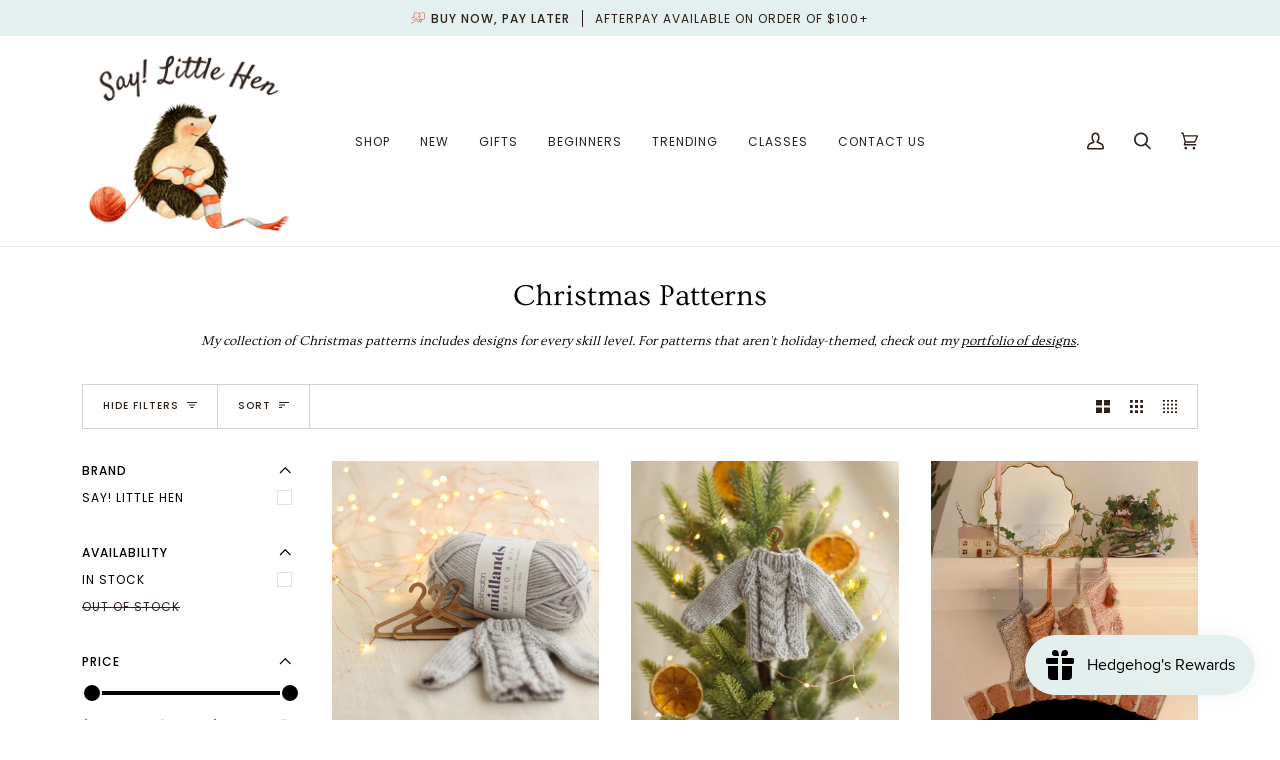

--- FILE ---
content_type: text/html; charset=utf-8
request_url: https://saylittlehenshop.com/collections/christmas-patterns
body_size: 47084
content:
<!doctype html>
<html class="no-js" lang="en"><head>
  <meta charset="utf-8">
  <meta http-equiv="X-UA-Compatible" content="IE=edge,chrome=1">
  <meta name="viewport" content="width=device-width,initial-scale=1">
  <meta name="theme-color" content="#c7dfdd"><link rel="canonical" href="https://saylittlehenshop.com/collections/christmas-patterns"><!-- ======================= Pipeline Theme V6.1.1 ========================= -->

  <link rel="preconnect" href="https://cdn.shopify.com" crossorigin>
  <link rel="preconnect" href="https://fonts.shopify.com" crossorigin>
  <link rel="preconnect" href="https://monorail-edge.shopifysvc.com" crossorigin>


  <link rel="preload" href="//saylittlehenshop.com/cdn/shop/t/14/assets/lazysizes.js?v=111431644619468174291633050490" as="script">
  <link rel="preload" href="//saylittlehenshop.com/cdn/shop/t/14/assets/vendor.js?v=155572812401370692831633050494" as="script">
  <link rel="preload" href="//saylittlehenshop.com/cdn/shop/t/14/assets/theme.js?v=142724199472176294021644627210" as="script">
  <link rel="preload" href="//saylittlehenshop.com/cdn/shop/t/14/assets/theme.css?v=69739698941236941641633050492" as="style">

  
<link rel="shortcut icon" href="//saylittlehenshop.com/cdn/shop/files/logo_checkout_fd5c198e-223f-41ee-a1aa-fb73547b15ee_32x32.png?v=1630518476" type="image/png"><!-- Title and description ================================================ -->
  
  <title>
    

    Christmas Patterns
&ndash; Say! Little Hen Shop

  </title><meta name="description" content="Contemporary Christmas knitting patterns. Nordic Scandinavian Gnome, Fair Isle Mini Sweater Ornament. Christmas Mice &amp; more. Knit your own beautiful ornaments this Christmas!">
  <!-- /snippets/social-meta-tags.liquid --><meta property="og:site_name" content="Say! Little Hen Shop">
<meta property="og:url" content="https://saylittlehenshop.com/collections/christmas-patterns">
<meta property="og:title" content="Christmas Patterns">
<meta property="og:type" content="website">
<meta property="og:description" content="Contemporary Christmas knitting patterns. Nordic Scandinavian Gnome, Fair Isle Mini Sweater Ornament. Christmas Mice &amp; more. Knit your own beautiful ornaments this Christmas!">


<meta name="twitter:site" content="@">
<meta name="twitter:card" content="summary_large_image">
<meta name="twitter:title" content="Christmas Patterns">
<meta name="twitter:description" content="Contemporary Christmas knitting patterns. Nordic Scandinavian Gnome, Fair Isle Mini Sweater Ornament. Christmas Mice &amp; more. Knit your own beautiful ornaments this Christmas!">
<!-- CSS ================================================================== -->
  
  <link href="//saylittlehenshop.com/cdn/shop/t/14/assets/font-settings.css?v=125804802559428213611762389362" rel="stylesheet" type="text/css" media="all" />

  
<style data-shopify>

:root {
/* ================ Product video ================ */

---color_video_bg: #f2f2f2;


/* ================ Color Variables ================ */

/* === Backgrounds ===*/
---color-bg: #ffffff;
---color-bg-accent: #eff9f9;

/* === Text colors ===*/
---color-text-dark: #000000;
---color-text: #2e2119;
---color-text-light: #6d645e;

/* === Bright color ===*/
---color-primary: #d4836b;
---color-primary-hover: #ce4b25;
---color-primary-fade: rgba(212, 131, 107, 0.05);
---color-primary-fade-hover: rgba(212, 131, 107, 0.1);---color-primary-opposite: #ffffff;

/* === Secondary/link Color ===*/
---color-secondary: #c7dfdd;
---color-secondary-hover: #89d0cb;
---color-secondary-fade: rgba(199, 223, 221, 0.05);
---color-secondary-fade-hover: rgba(199, 223, 221, 0.1);---color-secondary-opposite: #000000;

/* === Shades of grey ===*/
---color-a5:  rgba(46, 33, 25, 0.05);
---color-a10: rgba(46, 33, 25, 0.1);
---color-a20: rgba(46, 33, 25, 0.2);
---color-a35: rgba(46, 33, 25, 0.35);
---color-a50: rgba(46, 33, 25, 0.5);
---color-a80: rgba(46, 33, 25, 0.8);
---color-a90: rgba(46, 33, 25, 0.9);
---color-a95: rgba(46, 33, 25, 0.95);


/* ================ Inverted Color Variables ================ */

---inverse-bg: #5b4b42;
---inverse-bg-accent: #e4f0ef;

/* === Text colors ===*/
---inverse-text-dark: #ffffff;
---inverse-text: #ffffff;
---inverse-text-light: #cec9c6;

/* === Bright color ===*/
---inverse-primary: #c17660;
---inverse-primary-hover: #a9482b;
---inverse-primary-fade: rgba(193, 118, 96, 0.05);
---inverse-primary-fade-hover: rgba(193, 118, 96, 0.1);---inverse-primary-opposite: #ffffff;


/* === Second Color ===*/
---inverse-secondary: #7b665b;
---inverse-secondary-hover: #593e30;
---inverse-secondary-fade: rgba(123, 102, 91, 0.05);
---inverse-secondary-fade-hover: rgba(123, 102, 91, 0.1);---inverse-secondary-opposite: #ffffff;


/* === Shades of grey ===*/
---inverse-a5:  rgba(255, 255, 255, 0.05);
---inverse-a10: rgba(255, 255, 255, 0.1);
---inverse-a20: rgba(255, 255, 255, 0.2);
---inverse-a35: rgba(255, 255, 255, 0.3);
---inverse-a80: rgba(255, 255, 255, 0.8);
---inverse-a90: rgba(255, 255, 255, 0.9);
---inverse-a95: rgba(255, 255, 255, 0.95);


/* === Account Bar ===*/
---color-announcement-bg: #e4f0ef;
---color-announcement-text: #2e2119;

/* === Nav and dropdown link background ===*/
---color-nav: #ffffff;
---color-nav-text: #2e2119;
---color-nav-border: #e4f0ef;
---color-nav-a10: rgba(46, 33, 25, 0.1);
---color-nav-a50: rgba(46, 33, 25, 0.5);

/* === Site Footer ===*/
---color-footer-bg: #e4f0ef;
---color-footer-text: #2e2119;
---color-footer-a5: rgba(46, 33, 25, 0.05);
---color-footer-a15: rgba(46, 33, 25, 0.15);
---color-footer-a90: rgba(46, 33, 25, 0.9);

/* === Products ===*/
---product-grid-aspect-ratio: 100%;

/* === Product badges ===*/
---color-badge: #e4f0ef;
---color-badge-text: #2e2119;

/* === disabled form colors ===*/
---color-disabled-bg: #eae9e8;
---color-disabled-text: #b6b1af;

---inverse-disabled-bg: #6b5d55;
---inverse-disabled-text: #948a84;

/* === Button Radius === */
---button-radius: 0px;


/* ================ Typography ================ */

---font-stack-body: Ovo, serif;
---font-style-body: normal;
---font-weight-body: 400;
---font-weight-body-bold: 700;
---font-adjust-body: 0.95;

---font-stack-heading: Ovo, serif;
---font-style-heading: normal;
---font-weight-heading: 400;
---font-weight-heading-bold: 700;
---font-adjust-heading: 0.95;

  ---font-heading-space: initial;
  ---font-heading-caps: initial;


---font-stack-accent: Poppins, serif;
---font-style-accent: normal;
---font-weight-accent: 400;
---font-weight-accent-bold: 500;
---font-adjust-accent: 1.0;

---ico-select: url('//saylittlehenshop.com/cdn/shop/t/14/assets/ico-select.svg?v=120407033453688470811633050521');

---url-zoom: url('//saylittlehenshop.com/cdn/shop/t/14/assets/cursor-zoom.svg?v=29796785227190706471633050521');
---url-zoom-2x: url('//saylittlehenshop.com/cdn/shop/t/14/assets/cursor-zoom-2x.svg?v=21847169788842935621633050521');


  

---color-text-dark: #000000;
---color-text:#000000;
---color-text-light: #2e2119;

---inverse-text-dark: #ffffff;
---inverse-text: #ffffff;
---inverse-text-light: #ffffff;  


}

</style>

  <link href="//saylittlehenshop.com/cdn/shop/t/14/assets/theme.css?v=69739698941236941641633050492" rel="stylesheet" type="text/css" media="all" />

  <script>
    document.documentElement.className = document.documentElement.className.replace('no-js', 'js');
    let root = '/';
    if (root[root.length - 1] !== '/') {
      root = `${root}/`;
    }
    var theme = {
      routes: {
        root_url: root,
        cart: '/cart',
        cart_add_url: '/cart/add',
        product_recommendations_url: '/recommendations/products'
      },
      assets: {
        photoswipe: '//saylittlehenshop.com/cdn/shop/t/14/assets/photoswipe.js?v=92904272307011895101633050491',
        smoothscroll: '//saylittlehenshop.com/cdn/shop/t/14/assets/smoothscroll.js?v=37906625415260927261633050492',
        swatches: '//saylittlehenshop.com/cdn/shop/t/14/assets/swatches.json?v=173170564592832115781768538187',
        noImage: '//saylittlehenshop.com/cdn/shopifycloud/storefront/assets/no-image-2048-a2addb12.gif',
        base: '//saylittlehenshop.com/cdn/shop/t/14/assets/'
      },
      strings: {
        swatchesKey: "Color, Colour",     
        addToCart: "Add to Cart",
        estimateShipping: "Estimate shipping",
        noShippingAvailable: "We do not ship to this destination.",
        free: "Free",
        from: "From",
        preOrder: "Pre-order",
        soldOut: "Sold Out",
        sale: "Sale",
        subscription: "Subscription",
        unavailable: "Unavailable",
        unitPrice: "Unit price",
        unitPriceSeparator: "per",        
        stockout: "All available stock is in cart",
        products: "Products",
        pages: "Pages",
        collections: "Collections",
        resultsFor: "Results for",
        noResultsFor: "No results for",
        articles: "Articles"
      },
      settings: {
        badge_sale_type: "percentage",
        search_products: true,
        search_collections: true,
        search_pages: true,
        search_articles: true,
        animate_hover: true,
        animate_scroll: true
      },
      info: {
        name: 'pipeline'
      },
      moneyFormat: "${{amount}}",
      version: '6.1.1'
    }
  </script><!-- Theme Javascript ============================================================== -->
  <script src="//saylittlehenshop.com/cdn/shop/t/14/assets/lazysizes.js?v=111431644619468174291633050490" async="async"></script>
  <script src="//saylittlehenshop.com/cdn/shop/t/14/assets/vendor.js?v=155572812401370692831633050494" defer="defer"></script>
  <script src="//saylittlehenshop.com/cdn/shop/t/14/assets/theme.js?v=142724199472176294021644627210" defer="defer"></script>

  <script>
    (function () {
      function onPageShowEvents() {
        if ('requestIdleCallback' in window) {
          requestIdleCallback(initCartEvent)
        } else {
          initCartEvent()
        }
        function initCartEvent(){
          document.documentElement.dispatchEvent(new CustomEvent('theme:cart:init', {
            bubbles: true
          }));
        }
      };
      window.onpageshow = onPageShowEvents;
    })();
  </script>

  <script type="text/javascript">
    if (window.MSInputMethodContext && document.documentMode) {
      var scripts = document.getElementsByTagName('script')[0];
      var polyfill = document.createElement("script");
      polyfill.defer = true;
      polyfill.src = "//saylittlehenshop.com/cdn/shop/t/14/assets/ie11.js?v=144489047535103983231633050490";

      scripts.parentNode.insertBefore(polyfill, scripts);
    }
  </script>
  <script
src="https://www.paypal.com/sdk/js?client-id=AXQCZCFj1qbOfr43rGPqVI2F0_zJyR5VxkMryEjlm6wP_JYUYSxPCH2e8x3jhbJXePP6dW9qQtmmoFog&currency=AUD&components=messages"
data-namespace="PayPalSDK">
</script>

  <!-- Shopify app scripts =========================================================== -->
  <script>window.performance && window.performance.mark && window.performance.mark('shopify.content_for_header.start');</script><meta name="google-site-verification" content="P0v6TDfUMx21Y0zDxuAc7a0q9Nhng6JUGkEY24TY-Rc">
<meta id="shopify-digital-wallet" name="shopify-digital-wallet" content="/18728363/digital_wallets/dialog">
<meta name="shopify-checkout-api-token" content="af6daaa6d88f7d4a973b2b6ded5a231b">
<meta id="in-context-paypal-metadata" data-shop-id="18728363" data-venmo-supported="false" data-environment="production" data-locale="en_US" data-paypal-v4="true" data-currency="AUD">
<link rel="alternate" type="application/atom+xml" title="Feed" href="/collections/christmas-patterns.atom" />
<link rel="alternate" type="application/json+oembed" href="https://saylittlehenshop.com/collections/christmas-patterns.oembed">
<script async="async" src="/checkouts/internal/preloads.js?locale=en-AU"></script>
<link rel="preconnect" href="https://shop.app" crossorigin="anonymous">
<script async="async" src="https://shop.app/checkouts/internal/preloads.js?locale=en-AU&shop_id=18728363" crossorigin="anonymous"></script>
<script id="apple-pay-shop-capabilities" type="application/json">{"shopId":18728363,"countryCode":"AU","currencyCode":"AUD","merchantCapabilities":["supports3DS"],"merchantId":"gid:\/\/shopify\/Shop\/18728363","merchantName":"Say! Little Hen Shop","requiredBillingContactFields":["postalAddress","email","phone"],"requiredShippingContactFields":["postalAddress","email","phone"],"shippingType":"shipping","supportedNetworks":["visa","masterCard","amex","jcb"],"total":{"type":"pending","label":"Say! Little Hen Shop","amount":"1.00"},"shopifyPaymentsEnabled":true,"supportsSubscriptions":true}</script>
<script id="shopify-features" type="application/json">{"accessToken":"af6daaa6d88f7d4a973b2b6ded5a231b","betas":["rich-media-storefront-analytics"],"domain":"saylittlehenshop.com","predictiveSearch":true,"shopId":18728363,"locale":"en"}</script>
<script>var Shopify = Shopify || {};
Shopify.shop = "say-little-hen-shop.myshopify.com";
Shopify.locale = "en";
Shopify.currency = {"active":"AUD","rate":"1.0"};
Shopify.country = "AU";
Shopify.theme = {"name":"Pipeline","id":120537120834,"schema_name":"Pipeline","schema_version":"6.0.0","theme_store_id":739,"role":"main"};
Shopify.theme.handle = "null";
Shopify.theme.style = {"id":null,"handle":null};
Shopify.cdnHost = "saylittlehenshop.com/cdn";
Shopify.routes = Shopify.routes || {};
Shopify.routes.root = "/";</script>
<script type="module">!function(o){(o.Shopify=o.Shopify||{}).modules=!0}(window);</script>
<script>!function(o){function n(){var o=[];function n(){o.push(Array.prototype.slice.apply(arguments))}return n.q=o,n}var t=o.Shopify=o.Shopify||{};t.loadFeatures=n(),t.autoloadFeatures=n()}(window);</script>
<script>
  window.ShopifyPay = window.ShopifyPay || {};
  window.ShopifyPay.apiHost = "shop.app\/pay";
  window.ShopifyPay.redirectState = null;
</script>
<script id="shop-js-analytics" type="application/json">{"pageType":"collection"}</script>
<script defer="defer" async type="module" src="//saylittlehenshop.com/cdn/shopifycloud/shop-js/modules/v2/client.init-shop-cart-sync_BT-GjEfc.en.esm.js"></script>
<script defer="defer" async type="module" src="//saylittlehenshop.com/cdn/shopifycloud/shop-js/modules/v2/chunk.common_D58fp_Oc.esm.js"></script>
<script defer="defer" async type="module" src="//saylittlehenshop.com/cdn/shopifycloud/shop-js/modules/v2/chunk.modal_xMitdFEc.esm.js"></script>
<script type="module">
  await import("//saylittlehenshop.com/cdn/shopifycloud/shop-js/modules/v2/client.init-shop-cart-sync_BT-GjEfc.en.esm.js");
await import("//saylittlehenshop.com/cdn/shopifycloud/shop-js/modules/v2/chunk.common_D58fp_Oc.esm.js");
await import("//saylittlehenshop.com/cdn/shopifycloud/shop-js/modules/v2/chunk.modal_xMitdFEc.esm.js");

  window.Shopify.SignInWithShop?.initShopCartSync?.({"fedCMEnabled":true,"windoidEnabled":true});

</script>
<script>
  window.Shopify = window.Shopify || {};
  if (!window.Shopify.featureAssets) window.Shopify.featureAssets = {};
  window.Shopify.featureAssets['shop-js'] = {"shop-cart-sync":["modules/v2/client.shop-cart-sync_DZOKe7Ll.en.esm.js","modules/v2/chunk.common_D58fp_Oc.esm.js","modules/v2/chunk.modal_xMitdFEc.esm.js"],"init-fed-cm":["modules/v2/client.init-fed-cm_B6oLuCjv.en.esm.js","modules/v2/chunk.common_D58fp_Oc.esm.js","modules/v2/chunk.modal_xMitdFEc.esm.js"],"shop-cash-offers":["modules/v2/client.shop-cash-offers_D2sdYoxE.en.esm.js","modules/v2/chunk.common_D58fp_Oc.esm.js","modules/v2/chunk.modal_xMitdFEc.esm.js"],"shop-login-button":["modules/v2/client.shop-login-button_QeVjl5Y3.en.esm.js","modules/v2/chunk.common_D58fp_Oc.esm.js","modules/v2/chunk.modal_xMitdFEc.esm.js"],"pay-button":["modules/v2/client.pay-button_DXTOsIq6.en.esm.js","modules/v2/chunk.common_D58fp_Oc.esm.js","modules/v2/chunk.modal_xMitdFEc.esm.js"],"shop-button":["modules/v2/client.shop-button_DQZHx9pm.en.esm.js","modules/v2/chunk.common_D58fp_Oc.esm.js","modules/v2/chunk.modal_xMitdFEc.esm.js"],"avatar":["modules/v2/client.avatar_BTnouDA3.en.esm.js"],"init-windoid":["modules/v2/client.init-windoid_CR1B-cfM.en.esm.js","modules/v2/chunk.common_D58fp_Oc.esm.js","modules/v2/chunk.modal_xMitdFEc.esm.js"],"init-shop-for-new-customer-accounts":["modules/v2/client.init-shop-for-new-customer-accounts_C_vY_xzh.en.esm.js","modules/v2/client.shop-login-button_QeVjl5Y3.en.esm.js","modules/v2/chunk.common_D58fp_Oc.esm.js","modules/v2/chunk.modal_xMitdFEc.esm.js"],"init-shop-email-lookup-coordinator":["modules/v2/client.init-shop-email-lookup-coordinator_BI7n9ZSv.en.esm.js","modules/v2/chunk.common_D58fp_Oc.esm.js","modules/v2/chunk.modal_xMitdFEc.esm.js"],"init-shop-cart-sync":["modules/v2/client.init-shop-cart-sync_BT-GjEfc.en.esm.js","modules/v2/chunk.common_D58fp_Oc.esm.js","modules/v2/chunk.modal_xMitdFEc.esm.js"],"shop-toast-manager":["modules/v2/client.shop-toast-manager_DiYdP3xc.en.esm.js","modules/v2/chunk.common_D58fp_Oc.esm.js","modules/v2/chunk.modal_xMitdFEc.esm.js"],"init-customer-accounts":["modules/v2/client.init-customer-accounts_D9ZNqS-Q.en.esm.js","modules/v2/client.shop-login-button_QeVjl5Y3.en.esm.js","modules/v2/chunk.common_D58fp_Oc.esm.js","modules/v2/chunk.modal_xMitdFEc.esm.js"],"init-customer-accounts-sign-up":["modules/v2/client.init-customer-accounts-sign-up_iGw4briv.en.esm.js","modules/v2/client.shop-login-button_QeVjl5Y3.en.esm.js","modules/v2/chunk.common_D58fp_Oc.esm.js","modules/v2/chunk.modal_xMitdFEc.esm.js"],"shop-follow-button":["modules/v2/client.shop-follow-button_CqMgW2wH.en.esm.js","modules/v2/chunk.common_D58fp_Oc.esm.js","modules/v2/chunk.modal_xMitdFEc.esm.js"],"checkout-modal":["modules/v2/client.checkout-modal_xHeaAweL.en.esm.js","modules/v2/chunk.common_D58fp_Oc.esm.js","modules/v2/chunk.modal_xMitdFEc.esm.js"],"shop-login":["modules/v2/client.shop-login_D91U-Q7h.en.esm.js","modules/v2/chunk.common_D58fp_Oc.esm.js","modules/v2/chunk.modal_xMitdFEc.esm.js"],"lead-capture":["modules/v2/client.lead-capture_BJmE1dJe.en.esm.js","modules/v2/chunk.common_D58fp_Oc.esm.js","modules/v2/chunk.modal_xMitdFEc.esm.js"],"payment-terms":["modules/v2/client.payment-terms_Ci9AEqFq.en.esm.js","modules/v2/chunk.common_D58fp_Oc.esm.js","modules/v2/chunk.modal_xMitdFEc.esm.js"]};
</script>
<script>(function() {
  var isLoaded = false;
  function asyncLoad() {
    if (isLoaded) return;
    isLoaded = true;
    var urls = ["https:\/\/js.smile.io\/v1\/smile-shopify.js?shop=say-little-hen-shop.myshopify.com"];
    for (var i = 0; i < urls.length; i++) {
      var s = document.createElement('script');
      s.type = 'text/javascript';
      s.async = true;
      s.src = urls[i];
      var x = document.getElementsByTagName('script')[0];
      x.parentNode.insertBefore(s, x);
    }
  };
  if(window.attachEvent) {
    window.attachEvent('onload', asyncLoad);
  } else {
    window.addEventListener('load', asyncLoad, false);
  }
})();</script>
<script id="__st">var __st={"a":18728363,"offset":36000,"reqid":"85ef98aa-84ce-40cc-ae21-ac44ce60df89-1769112515","pageurl":"saylittlehenshop.com\/collections\/christmas-patterns","u":"ed7be397a168","p":"collection","rtyp":"collection","rid":165675401282};</script>
<script>window.ShopifyPaypalV4VisibilityTracking = true;</script>
<script id="captcha-bootstrap">!function(){'use strict';const t='contact',e='account',n='new_comment',o=[[t,t],['blogs',n],['comments',n],[t,'customer']],c=[[e,'customer_login'],[e,'guest_login'],[e,'recover_customer_password'],[e,'create_customer']],r=t=>t.map((([t,e])=>`form[action*='/${t}']:not([data-nocaptcha='true']) input[name='form_type'][value='${e}']`)).join(','),a=t=>()=>t?[...document.querySelectorAll(t)].map((t=>t.form)):[];function s(){const t=[...o],e=r(t);return a(e)}const i='password',u='form_key',d=['recaptcha-v3-token','g-recaptcha-response','h-captcha-response',i],f=()=>{try{return window.sessionStorage}catch{return}},m='__shopify_v',_=t=>t.elements[u];function p(t,e,n=!1){try{const o=window.sessionStorage,c=JSON.parse(o.getItem(e)),{data:r}=function(t){const{data:e,action:n}=t;return t[m]||n?{data:e,action:n}:{data:t,action:n}}(c);for(const[e,n]of Object.entries(r))t.elements[e]&&(t.elements[e].value=n);n&&o.removeItem(e)}catch(o){console.error('form repopulation failed',{error:o})}}const l='form_type',E='cptcha';function T(t){t.dataset[E]=!0}const w=window,h=w.document,L='Shopify',v='ce_forms',y='captcha';let A=!1;((t,e)=>{const n=(g='f06e6c50-85a8-45c8-87d0-21a2b65856fe',I='https://cdn.shopify.com/shopifycloud/storefront-forms-hcaptcha/ce_storefront_forms_captcha_hcaptcha.v1.5.2.iife.js',D={infoText:'Protected by hCaptcha',privacyText:'Privacy',termsText:'Terms'},(t,e,n)=>{const o=w[L][v],c=o.bindForm;if(c)return c(t,g,e,D).then(n);var r;o.q.push([[t,g,e,D],n]),r=I,A||(h.body.append(Object.assign(h.createElement('script'),{id:'captcha-provider',async:!0,src:r})),A=!0)});var g,I,D;w[L]=w[L]||{},w[L][v]=w[L][v]||{},w[L][v].q=[],w[L][y]=w[L][y]||{},w[L][y].protect=function(t,e){n(t,void 0,e),T(t)},Object.freeze(w[L][y]),function(t,e,n,w,h,L){const[v,y,A,g]=function(t,e,n){const i=e?o:[],u=t?c:[],d=[...i,...u],f=r(d),m=r(i),_=r(d.filter((([t,e])=>n.includes(e))));return[a(f),a(m),a(_),s()]}(w,h,L),I=t=>{const e=t.target;return e instanceof HTMLFormElement?e:e&&e.form},D=t=>v().includes(t);t.addEventListener('submit',(t=>{const e=I(t);if(!e)return;const n=D(e)&&!e.dataset.hcaptchaBound&&!e.dataset.recaptchaBound,o=_(e),c=g().includes(e)&&(!o||!o.value);(n||c)&&t.preventDefault(),c&&!n&&(function(t){try{if(!f())return;!function(t){const e=f();if(!e)return;const n=_(t);if(!n)return;const o=n.value;o&&e.removeItem(o)}(t);const e=Array.from(Array(32),(()=>Math.random().toString(36)[2])).join('');!function(t,e){_(t)||t.append(Object.assign(document.createElement('input'),{type:'hidden',name:u})),t.elements[u].value=e}(t,e),function(t,e){const n=f();if(!n)return;const o=[...t.querySelectorAll(`input[type='${i}']`)].map((({name:t})=>t)),c=[...d,...o],r={};for(const[a,s]of new FormData(t).entries())c.includes(a)||(r[a]=s);n.setItem(e,JSON.stringify({[m]:1,action:t.action,data:r}))}(t,e)}catch(e){console.error('failed to persist form',e)}}(e),e.submit())}));const S=(t,e)=>{t&&!t.dataset[E]&&(n(t,e.some((e=>e===t))),T(t))};for(const o of['focusin','change'])t.addEventListener(o,(t=>{const e=I(t);D(e)&&S(e,y())}));const B=e.get('form_key'),M=e.get(l),P=B&&M;t.addEventListener('DOMContentLoaded',(()=>{const t=y();if(P)for(const e of t)e.elements[l].value===M&&p(e,B);[...new Set([...A(),...v().filter((t=>'true'===t.dataset.shopifyCaptcha))])].forEach((e=>S(e,t)))}))}(h,new URLSearchParams(w.location.search),n,t,e,['guest_login'])})(!0,!0)}();</script>
<script integrity="sha256-4kQ18oKyAcykRKYeNunJcIwy7WH5gtpwJnB7kiuLZ1E=" data-source-attribution="shopify.loadfeatures" defer="defer" src="//saylittlehenshop.com/cdn/shopifycloud/storefront/assets/storefront/load_feature-a0a9edcb.js" crossorigin="anonymous"></script>
<script crossorigin="anonymous" defer="defer" src="//saylittlehenshop.com/cdn/shopifycloud/storefront/assets/shopify_pay/storefront-65b4c6d7.js?v=20250812"></script>
<script data-source-attribution="shopify.dynamic_checkout.dynamic.init">var Shopify=Shopify||{};Shopify.PaymentButton=Shopify.PaymentButton||{isStorefrontPortableWallets:!0,init:function(){window.Shopify.PaymentButton.init=function(){};var t=document.createElement("script");t.src="https://saylittlehenshop.com/cdn/shopifycloud/portable-wallets/latest/portable-wallets.en.js",t.type="module",document.head.appendChild(t)}};
</script>
<script data-source-attribution="shopify.dynamic_checkout.buyer_consent">
  function portableWalletsHideBuyerConsent(e){var t=document.getElementById("shopify-buyer-consent"),n=document.getElementById("shopify-subscription-policy-button");t&&n&&(t.classList.add("hidden"),t.setAttribute("aria-hidden","true"),n.removeEventListener("click",e))}function portableWalletsShowBuyerConsent(e){var t=document.getElementById("shopify-buyer-consent"),n=document.getElementById("shopify-subscription-policy-button");t&&n&&(t.classList.remove("hidden"),t.removeAttribute("aria-hidden"),n.addEventListener("click",e))}window.Shopify?.PaymentButton&&(window.Shopify.PaymentButton.hideBuyerConsent=portableWalletsHideBuyerConsent,window.Shopify.PaymentButton.showBuyerConsent=portableWalletsShowBuyerConsent);
</script>
<script data-source-attribution="shopify.dynamic_checkout.cart.bootstrap">document.addEventListener("DOMContentLoaded",(function(){function t(){return document.querySelector("shopify-accelerated-checkout-cart, shopify-accelerated-checkout")}if(t())Shopify.PaymentButton.init();else{new MutationObserver((function(e,n){t()&&(Shopify.PaymentButton.init(),n.disconnect())})).observe(document.body,{childList:!0,subtree:!0})}}));
</script>
<script id='scb4127' type='text/javascript' async='' src='https://saylittlehenshop.com/cdn/shopifycloud/privacy-banner/storefront-banner.js'></script><link id="shopify-accelerated-checkout-styles" rel="stylesheet" media="screen" href="https://saylittlehenshop.com/cdn/shopifycloud/portable-wallets/latest/accelerated-checkout-backwards-compat.css" crossorigin="anonymous">
<style id="shopify-accelerated-checkout-cart">
        #shopify-buyer-consent {
  margin-top: 1em;
  display: inline-block;
  width: 100%;
}

#shopify-buyer-consent.hidden {
  display: none;
}

#shopify-subscription-policy-button {
  background: none;
  border: none;
  padding: 0;
  text-decoration: underline;
  font-size: inherit;
  cursor: pointer;
}

#shopify-subscription-policy-button::before {
  box-shadow: none;
}

      </style>

<script>window.performance && window.performance.mark && window.performance.mark('shopify.content_for_header.end');</script>
<!-- BEGIN app block: shopify://apps/judge-me-reviews/blocks/judgeme_core/61ccd3b1-a9f2-4160-9fe9-4fec8413e5d8 --><!-- Start of Judge.me Core -->






<link rel="dns-prefetch" href="https://cdnwidget.judge.me">
<link rel="dns-prefetch" href="https://cdn.judge.me">
<link rel="dns-prefetch" href="https://cdn1.judge.me">
<link rel="dns-prefetch" href="https://api.judge.me">

<script data-cfasync='false' class='jdgm-settings-script'>window.jdgmSettings={"pagination":5,"disable_web_reviews":true,"badge_no_review_text":"No reviews","badge_n_reviews_text":"{{ n }} review/reviews","hide_badge_preview_if_no_reviews":true,"badge_hide_text":false,"enforce_center_preview_badge":false,"widget_title":"Customer Reviews","widget_open_form_text":"Write a review","widget_close_form_text":"Cancel review","widget_refresh_page_text":"Refresh page","widget_summary_text":"Based on {{ number_of_reviews }} review/reviews","widget_no_review_text":"Be the first to write a review","widget_name_field_text":"Display name","widget_verified_name_field_text":"Verified Name (public)","widget_name_placeholder_text":"Display name","widget_required_field_error_text":"This field is required.","widget_email_field_text":"Email address","widget_verified_email_field_text":"Verified Email (private, can not be edited)","widget_email_placeholder_text":"Your email address","widget_email_field_error_text":"Please enter a valid email address.","widget_rating_field_text":"Rating","widget_review_title_field_text":"Review Title","widget_review_title_placeholder_text":"Give your review a title","widget_review_body_field_text":"Review content","widget_review_body_placeholder_text":"Start writing here...","widget_pictures_field_text":"Picture/Video (optional)","widget_submit_review_text":"Submit Review","widget_submit_verified_review_text":"Submit Verified Review","widget_submit_success_msg_with_auto_publish":"Thank you! Please refresh the page in a few moments to see your review. You can remove or edit your review by logging into \u003ca href='https://judge.me/login' target='_blank' rel='nofollow noopener'\u003eJudge.me\u003c/a\u003e","widget_submit_success_msg_no_auto_publish":"Thank you! Your review will be published as soon as it is approved by the shop admin. You can remove or edit your review by logging into \u003ca href='https://judge.me/login' target='_blank' rel='nofollow noopener'\u003eJudge.me\u003c/a\u003e","widget_show_default_reviews_out_of_total_text":"Showing {{ n_reviews_shown }} out of {{ n_reviews }} reviews.","widget_show_all_link_text":"Show all","widget_show_less_link_text":"Show less","widget_author_said_text":"{{ reviewer_name }} said:","widget_days_text":"{{ n }} days ago","widget_weeks_text":"{{ n }} week/weeks ago","widget_months_text":"{{ n }} month/months ago","widget_years_text":"{{ n }} year/years ago","widget_yesterday_text":"Yesterday","widget_today_text":"Today","widget_replied_text":"\u003e\u003e {{ shop_name }} replied:","widget_read_more_text":"Read more","widget_reviewer_name_as_initial":"","widget_rating_filter_color":"#fbcd0a","widget_rating_filter_see_all_text":"See all reviews","widget_sorting_most_recent_text":"Most Recent","widget_sorting_highest_rating_text":"Highest Rating","widget_sorting_lowest_rating_text":"Lowest Rating","widget_sorting_with_pictures_text":"Only Pictures","widget_sorting_most_helpful_text":"Most Helpful","widget_open_question_form_text":"Ask a question","widget_reviews_subtab_text":"Reviews","widget_questions_subtab_text":"Questions","widget_question_label_text":"Question","widget_answer_label_text":"Answer","widget_question_placeholder_text":"Write your question here","widget_submit_question_text":"Submit Question","widget_question_submit_success_text":"Thank you for your question! We will notify you once it gets answered.","verified_badge_text":"Verified","verified_badge_bg_color":"","verified_badge_text_color":"","verified_badge_placement":"left-of-reviewer-name","widget_review_max_height":"","widget_hide_border":false,"widget_social_share":false,"widget_thumb":false,"widget_review_location_show":false,"widget_location_format":"","all_reviews_include_out_of_store_products":true,"all_reviews_out_of_store_text":"(out of store)","all_reviews_pagination":100,"all_reviews_product_name_prefix_text":"about","enable_review_pictures":false,"enable_question_anwser":false,"widget_theme":"default","review_date_format":"dd/mm/yyyy","default_sort_method":"most-recent","widget_product_reviews_subtab_text":"Product Reviews","widget_shop_reviews_subtab_text":"Shop Reviews","widget_other_products_reviews_text":"Reviews for other products","widget_store_reviews_subtab_text":"Store reviews","widget_no_store_reviews_text":"This store hasn't received any reviews yet","widget_web_restriction_product_reviews_text":"This product hasn't received any reviews yet","widget_no_items_text":"No items found","widget_show_more_text":"Show more","widget_write_a_store_review_text":"Write a Store Review","widget_other_languages_heading":"Reviews in Other Languages","widget_translate_review_text":"Translate review to {{ language }}","widget_translating_review_text":"Translating...","widget_show_original_translation_text":"Show original ({{ language }})","widget_translate_review_failed_text":"Review couldn't be translated.","widget_translate_review_retry_text":"Retry","widget_translate_review_try_again_later_text":"Try again later","show_product_url_for_grouped_product":false,"widget_sorting_pictures_first_text":"Pictures First","show_pictures_on_all_rev_page_mobile":false,"show_pictures_on_all_rev_page_desktop":false,"floating_tab_hide_mobile_install_preference":false,"floating_tab_button_name":"★ Reviews","floating_tab_title":"Let customers speak for us","floating_tab_button_color":"","floating_tab_button_background_color":"","floating_tab_url":"","floating_tab_url_enabled":false,"floating_tab_tab_style":"text","all_reviews_text_badge_text":"Customers rate us {{ shop.metafields.judgeme.all_reviews_rating | round: 1 }}/5 based on {{ shop.metafields.judgeme.all_reviews_count }} reviews.","all_reviews_text_badge_text_branded_style":"{{ shop.metafields.judgeme.all_reviews_rating | round: 1 }} out of 5 stars based on {{ shop.metafields.judgeme.all_reviews_count }} reviews","is_all_reviews_text_badge_a_link":false,"show_stars_for_all_reviews_text_badge":false,"all_reviews_text_badge_url":"","all_reviews_text_style":"branded","all_reviews_text_color_style":"judgeme_brand_color","all_reviews_text_color":"#108474","all_reviews_text_show_jm_brand":true,"featured_carousel_show_header":true,"featured_carousel_title":"Let customers speak for us","testimonials_carousel_title":"Customers are saying","videos_carousel_title":"Real customer stories","cards_carousel_title":"Customers are saying","featured_carousel_count_text":"from {{ n }} reviews","featured_carousel_add_link_to_all_reviews_page":false,"featured_carousel_url":"","featured_carousel_show_images":true,"featured_carousel_autoslide_interval":5,"featured_carousel_arrows_on_the_sides":false,"featured_carousel_height":250,"featured_carousel_width":80,"featured_carousel_image_size":0,"featured_carousel_image_height":250,"featured_carousel_arrow_color":"#eeeeee","verified_count_badge_style":"branded","verified_count_badge_orientation":"horizontal","verified_count_badge_color_style":"judgeme_brand_color","verified_count_badge_color":"#108474","is_verified_count_badge_a_link":false,"verified_count_badge_url":"","verified_count_badge_show_jm_brand":true,"widget_rating_preset_default":5,"widget_first_sub_tab":"product-reviews","widget_show_histogram":true,"widget_histogram_use_custom_color":false,"widget_pagination_use_custom_color":false,"widget_star_use_custom_color":false,"widget_verified_badge_use_custom_color":false,"widget_write_review_use_custom_color":false,"picture_reminder_submit_button":"Upload Pictures","enable_review_videos":false,"mute_video_by_default":false,"widget_sorting_videos_first_text":"Videos First","widget_review_pending_text":"Pending","featured_carousel_items_for_large_screen":3,"social_share_options_order":"Facebook,Twitter","remove_microdata_snippet":true,"disable_json_ld":false,"enable_json_ld_products":false,"preview_badge_show_question_text":false,"preview_badge_no_question_text":"No questions","preview_badge_n_question_text":"{{ number_of_questions }} question/questions","qa_badge_show_icon":false,"qa_badge_position":"same-row","remove_judgeme_branding":false,"widget_add_search_bar":false,"widget_search_bar_placeholder":"Search","widget_sorting_verified_only_text":"Verified only","featured_carousel_theme":"default","featured_carousel_show_rating":true,"featured_carousel_show_title":true,"featured_carousel_show_body":true,"featured_carousel_show_date":false,"featured_carousel_show_reviewer":true,"featured_carousel_show_product":false,"featured_carousel_header_background_color":"#108474","featured_carousel_header_text_color":"#ffffff","featured_carousel_name_product_separator":"reviewed","featured_carousel_full_star_background":"#108474","featured_carousel_empty_star_background":"#dadada","featured_carousel_vertical_theme_background":"#f9fafb","featured_carousel_verified_badge_enable":true,"featured_carousel_verified_badge_color":"#108474","featured_carousel_border_style":"round","featured_carousel_review_line_length_limit":3,"featured_carousel_more_reviews_button_text":"Read more reviews","featured_carousel_view_product_button_text":"View product","all_reviews_page_load_reviews_on":"scroll","all_reviews_page_load_more_text":"Load More Reviews","disable_fb_tab_reviews":false,"enable_ajax_cdn_cache":false,"widget_advanced_speed_features":5,"widget_public_name_text":"displayed publicly like","default_reviewer_name":"John Smith","default_reviewer_name_has_non_latin":true,"widget_reviewer_anonymous":"Anonymous","medals_widget_title":"Judge.me Review Medals","medals_widget_background_color":"#f9fafb","medals_widget_position":"footer_all_pages","medals_widget_border_color":"#f9fafb","medals_widget_verified_text_position":"left","medals_widget_use_monochromatic_version":false,"medals_widget_elements_color":"#108474","show_reviewer_avatar":true,"widget_invalid_yt_video_url_error_text":"Not a YouTube video URL","widget_max_length_field_error_text":"Please enter no more than {0} characters.","widget_show_country_flag":false,"widget_show_collected_via_shop_app":true,"widget_verified_by_shop_badge_style":"light","widget_verified_by_shop_text":"Verified by Shop","widget_show_photo_gallery":false,"widget_load_with_code_splitting":true,"widget_ugc_install_preference":false,"widget_ugc_title":"Made by us, Shared by you","widget_ugc_subtitle":"Tag us to see your picture featured in our page","widget_ugc_arrows_color":"#ffffff","widget_ugc_primary_button_text":"Buy Now","widget_ugc_primary_button_background_color":"#108474","widget_ugc_primary_button_text_color":"#ffffff","widget_ugc_primary_button_border_width":"0","widget_ugc_primary_button_border_style":"none","widget_ugc_primary_button_border_color":"#108474","widget_ugc_primary_button_border_radius":"25","widget_ugc_secondary_button_text":"Load More","widget_ugc_secondary_button_background_color":"#ffffff","widget_ugc_secondary_button_text_color":"#108474","widget_ugc_secondary_button_border_width":"2","widget_ugc_secondary_button_border_style":"solid","widget_ugc_secondary_button_border_color":"#108474","widget_ugc_secondary_button_border_radius":"25","widget_ugc_reviews_button_text":"View Reviews","widget_ugc_reviews_button_background_color":"#ffffff","widget_ugc_reviews_button_text_color":"#108474","widget_ugc_reviews_button_border_width":"2","widget_ugc_reviews_button_border_style":"solid","widget_ugc_reviews_button_border_color":"#108474","widget_ugc_reviews_button_border_radius":"25","widget_ugc_reviews_button_link_to":"judgeme-reviews-page","widget_ugc_show_post_date":true,"widget_ugc_max_width":"800","widget_rating_metafield_value_type":true,"widget_primary_color":"#2E2119","widget_enable_secondary_color":false,"widget_secondary_color":"#edf5f5","widget_summary_average_rating_text":"{{ average_rating }} out of 5","widget_media_grid_title":"Customer photos \u0026 videos","widget_media_grid_see_more_text":"See more","widget_round_style":false,"widget_show_product_medals":true,"widget_verified_by_judgeme_text":"Verified by Judge.me","widget_show_store_medals":true,"widget_verified_by_judgeme_text_in_store_medals":"Verified by Judge.me","widget_media_field_exceed_quantity_message":"Sorry, we can only accept {{ max_media }} for one review.","widget_media_field_exceed_limit_message":"{{ file_name }} is too large, please select a {{ media_type }} less than {{ size_limit }}MB.","widget_review_submitted_text":"Review Submitted!","widget_question_submitted_text":"Question Submitted!","widget_close_form_text_question":"Cancel","widget_write_your_answer_here_text":"Write your answer here","widget_enabled_branded_link":true,"widget_show_collected_by_judgeme":true,"widget_reviewer_name_color":"","widget_write_review_text_color":"","widget_write_review_bg_color":"","widget_collected_by_judgeme_text":"collected by Judge.me","widget_pagination_type":"standard","widget_load_more_text":"Load More","widget_load_more_color":"#108474","widget_full_review_text":"Full Review","widget_read_more_reviews_text":"Read More Reviews","widget_read_questions_text":"Read Questions","widget_questions_and_answers_text":"Questions \u0026 Answers","widget_verified_by_text":"Verified by","widget_verified_text":"Verified","widget_number_of_reviews_text":"{{ number_of_reviews }} reviews","widget_back_button_text":"Back","widget_next_button_text":"Next","widget_custom_forms_filter_button":"Filters","custom_forms_style":"horizontal","widget_show_review_information":false,"how_reviews_are_collected":"How reviews are collected?","widget_show_review_keywords":false,"widget_gdpr_statement":"How we use your data: We'll only contact you about the review you left, and only if necessary. By submitting your review, you agree to Judge.me's \u003ca href='https://judge.me/terms' target='_blank' rel='nofollow noopener'\u003eterms\u003c/a\u003e, \u003ca href='https://judge.me/privacy' target='_blank' rel='nofollow noopener'\u003eprivacy\u003c/a\u003e and \u003ca href='https://judge.me/content-policy' target='_blank' rel='nofollow noopener'\u003econtent\u003c/a\u003e policies.","widget_multilingual_sorting_enabled":false,"widget_translate_review_content_enabled":false,"widget_translate_review_content_method":"manual","popup_widget_review_selection":"automatically_with_pictures","popup_widget_round_border_style":true,"popup_widget_show_title":true,"popup_widget_show_body":true,"popup_widget_show_reviewer":false,"popup_widget_show_product":true,"popup_widget_show_pictures":true,"popup_widget_use_review_picture":true,"popup_widget_show_on_home_page":true,"popup_widget_show_on_product_page":true,"popup_widget_show_on_collection_page":true,"popup_widget_show_on_cart_page":true,"popup_widget_position":"bottom_left","popup_widget_first_review_delay":5,"popup_widget_duration":5,"popup_widget_interval":5,"popup_widget_review_count":5,"popup_widget_hide_on_mobile":true,"review_snippet_widget_round_border_style":true,"review_snippet_widget_card_color":"#FFFFFF","review_snippet_widget_slider_arrows_background_color":"#FFFFFF","review_snippet_widget_slider_arrows_color":"#000000","review_snippet_widget_star_color":"#108474","show_product_variant":false,"all_reviews_product_variant_label_text":"Variant: ","widget_show_verified_branding":true,"widget_ai_summary_title":"Customers say","widget_ai_summary_disclaimer":"AI-powered review summary based on recent customer reviews","widget_show_ai_summary":false,"widget_show_ai_summary_bg":false,"widget_show_review_title_input":true,"redirect_reviewers_invited_via_email":"review_widget","request_store_review_after_product_review":false,"request_review_other_products_in_order":false,"review_form_color_scheme":"default","review_form_corner_style":"square","review_form_star_color":{},"review_form_text_color":"#333333","review_form_background_color":"#ffffff","review_form_field_background_color":"#fafafa","review_form_button_color":{},"review_form_button_text_color":"#ffffff","review_form_modal_overlay_color":"#000000","review_content_screen_title_text":"How would you rate this product?","review_content_introduction_text":"We would love it if you would share a bit about your experience.","store_review_form_title_text":"How would you rate this store?","store_review_form_introduction_text":"We would love it if you would share a bit about your experience.","show_review_guidance_text":true,"one_star_review_guidance_text":"Poor","five_star_review_guidance_text":"Great","customer_information_screen_title_text":"About you","customer_information_introduction_text":"Please tell us more about you.","custom_questions_screen_title_text":"Your experience in more detail","custom_questions_introduction_text":"Here are a few questions to help us understand more about your experience.","review_submitted_screen_title_text":"Thanks for your review!","review_submitted_screen_thank_you_text":"We are processing it and it will appear on the store soon.","review_submitted_screen_email_verification_text":"Please confirm your email by clicking the link we just sent you. This helps us keep reviews authentic.","review_submitted_request_store_review_text":"Would you like to share your experience of shopping with us?","review_submitted_review_other_products_text":"Would you like to review these products?","store_review_screen_title_text":"Would you like to share your experience of shopping with us?","store_review_introduction_text":"We value your feedback and use it to improve. Please share any thoughts or suggestions you have.","reviewer_media_screen_title_picture_text":"Share a picture","reviewer_media_introduction_picture_text":"Upload a photo to support your review.","reviewer_media_screen_title_video_text":"Share a video","reviewer_media_introduction_video_text":"Upload a video to support your review.","reviewer_media_screen_title_picture_or_video_text":"Share a picture or video","reviewer_media_introduction_picture_or_video_text":"Upload a photo or video to support your review.","reviewer_media_youtube_url_text":"Paste your Youtube URL here","advanced_settings_next_step_button_text":"Next","advanced_settings_close_review_button_text":"Close","modal_write_review_flow":false,"write_review_flow_required_text":"Required","write_review_flow_privacy_message_text":"We respect your privacy.","write_review_flow_anonymous_text":"Post review as anonymous","write_review_flow_visibility_text":"This won't be visible to other customers.","write_review_flow_multiple_selection_help_text":"Select as many as you like","write_review_flow_single_selection_help_text":"Select one option","write_review_flow_required_field_error_text":"This field is required","write_review_flow_invalid_email_error_text":"Please enter a valid email address","write_review_flow_max_length_error_text":"Max. {{ max_length }} characters.","write_review_flow_media_upload_text":"\u003cb\u003eClick to upload\u003c/b\u003e or drag and drop","write_review_flow_gdpr_statement":"We'll only contact you about your review if necessary. By submitting your review, you agree to our \u003ca href='https://judge.me/terms' target='_blank' rel='nofollow noopener'\u003eterms and conditions\u003c/a\u003e and \u003ca href='https://judge.me/privacy' target='_blank' rel='nofollow noopener'\u003eprivacy policy\u003c/a\u003e.","rating_only_reviews_enabled":false,"show_negative_reviews_help_screen":false,"new_review_flow_help_screen_rating_threshold":3,"negative_review_resolution_screen_title_text":"Tell us more","negative_review_resolution_text":"Your experience matters to us. If there were issues with your purchase, we're here to help. Feel free to reach out to us, we'd love the opportunity to make things right.","negative_review_resolution_button_text":"Contact us","negative_review_resolution_proceed_with_review_text":"Leave a review","negative_review_resolution_subject":"Issue with purchase from {{ shop_name }}.{{ order_name }}","preview_badge_collection_page_install_status":false,"widget_review_custom_css":"","preview_badge_custom_css":"","preview_badge_stars_count":"5-stars","featured_carousel_custom_css":"","floating_tab_custom_css":"","all_reviews_widget_custom_css":"","medals_widget_custom_css":"","verified_badge_custom_css":"","all_reviews_text_custom_css":"","transparency_badges_collected_via_store_invite":false,"transparency_badges_from_another_provider":false,"transparency_badges_collected_from_store_visitor":false,"transparency_badges_collected_by_verified_review_provider":false,"transparency_badges_earned_reward":false,"transparency_badges_collected_via_store_invite_text":"Review collected via store invitation","transparency_badges_from_another_provider_text":"Review collected from another provider","transparency_badges_collected_from_store_visitor_text":"Review collected from a store visitor","transparency_badges_written_in_google_text":"Review written in Google","transparency_badges_written_in_etsy_text":"Review written in Etsy","transparency_badges_written_in_shop_app_text":"Review written in Shop App","transparency_badges_earned_reward_text":"Review earned a reward for future purchase","product_review_widget_per_page":10,"widget_store_review_label_text":"Review about the store","checkout_comment_extension_title_on_product_page":"Customer Comments","checkout_comment_extension_num_latest_comment_show":5,"checkout_comment_extension_format":"name_and_timestamp","checkout_comment_customer_name":"last_initial","checkout_comment_comment_notification":true,"preview_badge_collection_page_install_preference":false,"preview_badge_home_page_install_preference":false,"preview_badge_product_page_install_preference":false,"review_widget_install_preference":"","review_carousel_install_preference":false,"floating_reviews_tab_install_preference":"none","verified_reviews_count_badge_install_preference":false,"all_reviews_text_install_preference":false,"review_widget_best_location":false,"judgeme_medals_install_preference":false,"review_widget_revamp_enabled":false,"review_widget_qna_enabled":false,"review_widget_header_theme":"minimal","review_widget_widget_title_enabled":true,"review_widget_header_text_size":"medium","review_widget_header_text_weight":"regular","review_widget_average_rating_style":"compact","review_widget_bar_chart_enabled":true,"review_widget_bar_chart_type":"numbers","review_widget_bar_chart_style":"standard","review_widget_expanded_media_gallery_enabled":false,"review_widget_reviews_section_theme":"standard","review_widget_image_style":"thumbnails","review_widget_review_image_ratio":"square","review_widget_stars_size":"medium","review_widget_verified_badge":"standard_text","review_widget_review_title_text_size":"medium","review_widget_review_text_size":"medium","review_widget_review_text_length":"medium","review_widget_number_of_columns_desktop":3,"review_widget_carousel_transition_speed":5,"review_widget_custom_questions_answers_display":"always","review_widget_button_text_color":"#FFFFFF","review_widget_text_color":"#000000","review_widget_lighter_text_color":"#7B7B7B","review_widget_corner_styling":"soft","review_widget_review_word_singular":"review","review_widget_review_word_plural":"reviews","review_widget_voting_label":"Helpful?","review_widget_shop_reply_label":"Reply from {{ shop_name }}:","review_widget_filters_title":"Filters","qna_widget_question_word_singular":"Question","qna_widget_question_word_plural":"Questions","qna_widget_answer_reply_label":"Answer from {{ answerer_name }}:","qna_content_screen_title_text":"Ask a question about this product","qna_widget_question_required_field_error_text":"Please enter your question.","qna_widget_flow_gdpr_statement":"We'll only contact you about your question if necessary. By submitting your question, you agree to our \u003ca href='https://judge.me/terms' target='_blank' rel='nofollow noopener'\u003eterms and conditions\u003c/a\u003e and \u003ca href='https://judge.me/privacy' target='_blank' rel='nofollow noopener'\u003eprivacy policy\u003c/a\u003e.","qna_widget_question_submitted_text":"Thanks for your question!","qna_widget_close_form_text_question":"Close","qna_widget_question_submit_success_text":"We’ll notify you by email when your question is answered.","all_reviews_widget_v2025_enabled":false,"all_reviews_widget_v2025_header_theme":"default","all_reviews_widget_v2025_widget_title_enabled":true,"all_reviews_widget_v2025_header_text_size":"medium","all_reviews_widget_v2025_header_text_weight":"regular","all_reviews_widget_v2025_average_rating_style":"compact","all_reviews_widget_v2025_bar_chart_enabled":true,"all_reviews_widget_v2025_bar_chart_type":"numbers","all_reviews_widget_v2025_bar_chart_style":"standard","all_reviews_widget_v2025_expanded_media_gallery_enabled":false,"all_reviews_widget_v2025_show_store_medals":true,"all_reviews_widget_v2025_show_photo_gallery":true,"all_reviews_widget_v2025_show_review_keywords":false,"all_reviews_widget_v2025_show_ai_summary":false,"all_reviews_widget_v2025_show_ai_summary_bg":false,"all_reviews_widget_v2025_add_search_bar":false,"all_reviews_widget_v2025_default_sort_method":"most-recent","all_reviews_widget_v2025_reviews_per_page":10,"all_reviews_widget_v2025_reviews_section_theme":"default","all_reviews_widget_v2025_image_style":"thumbnails","all_reviews_widget_v2025_review_image_ratio":"square","all_reviews_widget_v2025_stars_size":"medium","all_reviews_widget_v2025_verified_badge":"bold_badge","all_reviews_widget_v2025_review_title_text_size":"medium","all_reviews_widget_v2025_review_text_size":"medium","all_reviews_widget_v2025_review_text_length":"medium","all_reviews_widget_v2025_number_of_columns_desktop":3,"all_reviews_widget_v2025_carousel_transition_speed":5,"all_reviews_widget_v2025_custom_questions_answers_display":"always","all_reviews_widget_v2025_show_product_variant":false,"all_reviews_widget_v2025_show_reviewer_avatar":true,"all_reviews_widget_v2025_reviewer_name_as_initial":"","all_reviews_widget_v2025_review_location_show":false,"all_reviews_widget_v2025_location_format":"","all_reviews_widget_v2025_show_country_flag":false,"all_reviews_widget_v2025_verified_by_shop_badge_style":"light","all_reviews_widget_v2025_social_share":false,"all_reviews_widget_v2025_social_share_options_order":"Facebook,Twitter,LinkedIn,Pinterest","all_reviews_widget_v2025_pagination_type":"standard","all_reviews_widget_v2025_button_text_color":"#FFFFFF","all_reviews_widget_v2025_text_color":"#000000","all_reviews_widget_v2025_lighter_text_color":"#7B7B7B","all_reviews_widget_v2025_corner_styling":"soft","all_reviews_widget_v2025_title":"Customer reviews","all_reviews_widget_v2025_ai_summary_title":"Customers say about this store","all_reviews_widget_v2025_no_review_text":"Be the first to write a review","platform":"shopify","branding_url":"https://app.judge.me/reviews","branding_text":"Powered by Judge.me","locale":"en","reply_name":"Say! Little Hen Shop","widget_version":"3.0","footer":true,"autopublish":false,"review_dates":false,"enable_custom_form":false,"shop_locale":"en","enable_multi_locales_translations":true,"show_review_title_input":true,"review_verification_email_status":"always","can_be_branded":true,"reply_name_text":"Say! Little Hen Shop"};</script> <style class='jdgm-settings-style'>.jdgm-xx{left:0}:root{--jdgm-primary-color: #2E2119;--jdgm-secondary-color: rgba(46,33,25,0.1);--jdgm-star-color: #2E2119;--jdgm-write-review-text-color: white;--jdgm-write-review-bg-color: #2E2119;--jdgm-paginate-color: #2E2119;--jdgm-border-radius: 0;--jdgm-reviewer-name-color: #2E2119}.jdgm-histogram__bar-content{background-color:#2E2119}.jdgm-rev[data-verified-buyer=true] .jdgm-rev__icon.jdgm-rev__icon:after,.jdgm-rev__buyer-badge.jdgm-rev__buyer-badge{color:white;background-color:#2E2119}.jdgm-review-widget--small .jdgm-gallery.jdgm-gallery .jdgm-gallery__thumbnail-link:nth-child(8) .jdgm-gallery__thumbnail-wrapper.jdgm-gallery__thumbnail-wrapper:before{content:"See more"}@media only screen and (min-width: 768px){.jdgm-gallery.jdgm-gallery .jdgm-gallery__thumbnail-link:nth-child(8) .jdgm-gallery__thumbnail-wrapper.jdgm-gallery__thumbnail-wrapper:before{content:"See more"}}.jdgm-widget .jdgm-write-rev-link{display:none}.jdgm-widget .jdgm-rev-widg[data-number-of-reviews='0']{display:none}.jdgm-prev-badge[data-average-rating='0.00']{display:none !important}.jdgm-rev .jdgm-rev__timestamp,.jdgm-quest .jdgm-rev__timestamp,.jdgm-carousel-item__timestamp{display:none !important}.jdgm-author-all-initials{display:none !important}.jdgm-author-last-initial{display:none !important}.jdgm-rev-widg__title{visibility:hidden}.jdgm-rev-widg__summary-text{visibility:hidden}.jdgm-prev-badge__text{visibility:hidden}.jdgm-rev__prod-link-prefix:before{content:'about'}.jdgm-rev__variant-label:before{content:'Variant: '}.jdgm-rev__out-of-store-text:before{content:'(out of store)'}@media only screen and (min-width: 768px){.jdgm-rev__pics .jdgm-rev_all-rev-page-picture-separator,.jdgm-rev__pics .jdgm-rev__product-picture{display:none}}@media only screen and (max-width: 768px){.jdgm-rev__pics .jdgm-rev_all-rev-page-picture-separator,.jdgm-rev__pics .jdgm-rev__product-picture{display:none}}.jdgm-preview-badge[data-template="product"]{display:none !important}.jdgm-preview-badge[data-template="collection"]{display:none !important}.jdgm-preview-badge[data-template="index"]{display:none !important}.jdgm-review-widget[data-from-snippet="true"]{display:none !important}.jdgm-verified-count-badget[data-from-snippet="true"]{display:none !important}.jdgm-carousel-wrapper[data-from-snippet="true"]{display:none !important}.jdgm-all-reviews-text[data-from-snippet="true"]{display:none !important}.jdgm-medals-section[data-from-snippet="true"]{display:none !important}.jdgm-ugc-media-wrapper[data-from-snippet="true"]{display:none !important}.jdgm-rev__transparency-badge[data-badge-type="review_collected_via_store_invitation"]{display:none !important}.jdgm-rev__transparency-badge[data-badge-type="review_collected_from_another_provider"]{display:none !important}.jdgm-rev__transparency-badge[data-badge-type="review_collected_from_store_visitor"]{display:none !important}.jdgm-rev__transparency-badge[data-badge-type="review_written_in_etsy"]{display:none !important}.jdgm-rev__transparency-badge[data-badge-type="review_written_in_google_business"]{display:none !important}.jdgm-rev__transparency-badge[data-badge-type="review_written_in_shop_app"]{display:none !important}.jdgm-rev__transparency-badge[data-badge-type="review_earned_for_future_purchase"]{display:none !important}.jdgm-review-snippet-widget .jdgm-rev-snippet-widget__cards-container .jdgm-rev-snippet-card{border-radius:8px;background:#fff}.jdgm-review-snippet-widget .jdgm-rev-snippet-widget__cards-container .jdgm-rev-snippet-card__rev-rating .jdgm-star{color:#108474}.jdgm-review-snippet-widget .jdgm-rev-snippet-widget__prev-btn,.jdgm-review-snippet-widget .jdgm-rev-snippet-widget__next-btn{border-radius:50%;background:#fff}.jdgm-review-snippet-widget .jdgm-rev-snippet-widget__prev-btn>svg,.jdgm-review-snippet-widget .jdgm-rev-snippet-widget__next-btn>svg{fill:#000}.jdgm-full-rev-modal.rev-snippet-widget .jm-mfp-container .jm-mfp-content,.jdgm-full-rev-modal.rev-snippet-widget .jm-mfp-container .jdgm-full-rev__icon,.jdgm-full-rev-modal.rev-snippet-widget .jm-mfp-container .jdgm-full-rev__pic-img,.jdgm-full-rev-modal.rev-snippet-widget .jm-mfp-container .jdgm-full-rev__reply{border-radius:8px}.jdgm-full-rev-modal.rev-snippet-widget .jm-mfp-container .jdgm-full-rev[data-verified-buyer="true"] .jdgm-full-rev__icon::after{border-radius:8px}.jdgm-full-rev-modal.rev-snippet-widget .jm-mfp-container .jdgm-full-rev .jdgm-rev__buyer-badge{border-radius:calc( 8px / 2 )}.jdgm-full-rev-modal.rev-snippet-widget .jm-mfp-container .jdgm-full-rev .jdgm-full-rev__replier::before{content:'Say! Little Hen Shop'}.jdgm-full-rev-modal.rev-snippet-widget .jm-mfp-container .jdgm-full-rev .jdgm-full-rev__product-button{border-radius:calc( 8px * 6 )}
</style> <style class='jdgm-settings-style'></style>

  
  
  
  <style class='jdgm-miracle-styles'>
  @-webkit-keyframes jdgm-spin{0%{-webkit-transform:rotate(0deg);-ms-transform:rotate(0deg);transform:rotate(0deg)}100%{-webkit-transform:rotate(359deg);-ms-transform:rotate(359deg);transform:rotate(359deg)}}@keyframes jdgm-spin{0%{-webkit-transform:rotate(0deg);-ms-transform:rotate(0deg);transform:rotate(0deg)}100%{-webkit-transform:rotate(359deg);-ms-transform:rotate(359deg);transform:rotate(359deg)}}@font-face{font-family:'JudgemeStar';src:url("[data-uri]") format("woff");font-weight:normal;font-style:normal}.jdgm-star{font-family:'JudgemeStar';display:inline !important;text-decoration:none !important;padding:0 4px 0 0 !important;margin:0 !important;font-weight:bold;opacity:1;-webkit-font-smoothing:antialiased;-moz-osx-font-smoothing:grayscale}.jdgm-star:hover{opacity:1}.jdgm-star:last-of-type{padding:0 !important}.jdgm-star.jdgm--on:before{content:"\e000"}.jdgm-star.jdgm--off:before{content:"\e001"}.jdgm-star.jdgm--half:before{content:"\e002"}.jdgm-widget *{margin:0;line-height:1.4;-webkit-box-sizing:border-box;-moz-box-sizing:border-box;box-sizing:border-box;-webkit-overflow-scrolling:touch}.jdgm-hidden{display:none !important;visibility:hidden !important}.jdgm-temp-hidden{display:none}.jdgm-spinner{width:40px;height:40px;margin:auto;border-radius:50%;border-top:2px solid #eee;border-right:2px solid #eee;border-bottom:2px solid #eee;border-left:2px solid #ccc;-webkit-animation:jdgm-spin 0.8s infinite linear;animation:jdgm-spin 0.8s infinite linear}.jdgm-prev-badge{display:block !important}

</style>


  
  
   


<script data-cfasync='false' class='jdgm-script'>
!function(e){window.jdgm=window.jdgm||{},jdgm.CDN_HOST="https://cdnwidget.judge.me/",jdgm.CDN_HOST_ALT="https://cdn2.judge.me/cdn/widget_frontend/",jdgm.API_HOST="https://api.judge.me/",jdgm.CDN_BASE_URL="https://cdn.shopify.com/extensions/019be6a6-320f-7c73-92c7-4f8bef39e89f/judgeme-extensions-312/assets/",
jdgm.docReady=function(d){(e.attachEvent?"complete"===e.readyState:"loading"!==e.readyState)?
setTimeout(d,0):e.addEventListener("DOMContentLoaded",d)},jdgm.loadCSS=function(d,t,o,a){
!o&&jdgm.loadCSS.requestedUrls.indexOf(d)>=0||(jdgm.loadCSS.requestedUrls.push(d),
(a=e.createElement("link")).rel="stylesheet",a.class="jdgm-stylesheet",a.media="nope!",
a.href=d,a.onload=function(){this.media="all",t&&setTimeout(t)},e.body.appendChild(a))},
jdgm.loadCSS.requestedUrls=[],jdgm.loadJS=function(e,d){var t=new XMLHttpRequest;
t.onreadystatechange=function(){4===t.readyState&&(Function(t.response)(),d&&d(t.response))},
t.open("GET",e),t.onerror=function(){if(e.indexOf(jdgm.CDN_HOST)===0&&jdgm.CDN_HOST_ALT!==jdgm.CDN_HOST){var f=e.replace(jdgm.CDN_HOST,jdgm.CDN_HOST_ALT);jdgm.loadJS(f,d)}},t.send()},jdgm.docReady((function(){(window.jdgmLoadCSS||e.querySelectorAll(
".jdgm-widget, .jdgm-all-reviews-page").length>0)&&(jdgmSettings.widget_load_with_code_splitting?
parseFloat(jdgmSettings.widget_version)>=3?jdgm.loadCSS(jdgm.CDN_HOST+"widget_v3/base.css"):
jdgm.loadCSS(jdgm.CDN_HOST+"widget/base.css"):jdgm.loadCSS(jdgm.CDN_HOST+"shopify_v2.css"),
jdgm.loadJS(jdgm.CDN_HOST+"loa"+"der.js"))}))}(document);
</script>
<noscript><link rel="stylesheet" type="text/css" media="all" href="https://cdnwidget.judge.me/shopify_v2.css"></noscript>

<!-- BEGIN app snippet: theme_fix_tags --><script>
  (function() {
    var jdgmThemeFixes = null;
    if (!jdgmThemeFixes) return;
    var thisThemeFix = jdgmThemeFixes[Shopify.theme.id];
    if (!thisThemeFix) return;

    if (thisThemeFix.html) {
      document.addEventListener("DOMContentLoaded", function() {
        var htmlDiv = document.createElement('div');
        htmlDiv.classList.add('jdgm-theme-fix-html');
        htmlDiv.innerHTML = thisThemeFix.html;
        document.body.append(htmlDiv);
      });
    };

    if (thisThemeFix.css) {
      var styleTag = document.createElement('style');
      styleTag.classList.add('jdgm-theme-fix-style');
      styleTag.innerHTML = thisThemeFix.css;
      document.head.append(styleTag);
    };

    if (thisThemeFix.js) {
      var scriptTag = document.createElement('script');
      scriptTag.classList.add('jdgm-theme-fix-script');
      scriptTag.innerHTML = thisThemeFix.js;
      document.head.append(scriptTag);
    };
  })();
</script>
<!-- END app snippet -->
<!-- End of Judge.me Core -->



<!-- END app block --><script src="https://cdn.shopify.com/extensions/60de0b98-b80e-45e9-8a6a-3109ed7982d8/forms-2296/assets/shopify-forms-loader.js" type="text/javascript" defer="defer"></script>
<script src="https://cdn.shopify.com/extensions/019be6a6-320f-7c73-92c7-4f8bef39e89f/judgeme-extensions-312/assets/loader.js" type="text/javascript" defer="defer"></script>
<meta property="og:image" content="https://cdn.shopify.com/s/files/1/1872/8363/files/compact_say_luttle_hen_logo.png?height=628&pad_color=f5fbfb&v=1630715660&width=1200" />
<meta property="og:image:secure_url" content="https://cdn.shopify.com/s/files/1/1872/8363/files/compact_say_luttle_hen_logo.png?height=628&pad_color=f5fbfb&v=1630715660&width=1200" />
<meta property="og:image:width" content="1200" />
<meta property="og:image:height" content="628" />
<link href="https://monorail-edge.shopifysvc.com" rel="dns-prefetch">
<script>(function(){if ("sendBeacon" in navigator && "performance" in window) {try {var session_token_from_headers = performance.getEntriesByType('navigation')[0].serverTiming.find(x => x.name == '_s').description;} catch {var session_token_from_headers = undefined;}var session_cookie_matches = document.cookie.match(/_shopify_s=([^;]*)/);var session_token_from_cookie = session_cookie_matches && session_cookie_matches.length === 2 ? session_cookie_matches[1] : "";var session_token = session_token_from_headers || session_token_from_cookie || "";function handle_abandonment_event(e) {var entries = performance.getEntries().filter(function(entry) {return /monorail-edge.shopifysvc.com/.test(entry.name);});if (!window.abandonment_tracked && entries.length === 0) {window.abandonment_tracked = true;var currentMs = Date.now();var navigation_start = performance.timing.navigationStart;var payload = {shop_id: 18728363,url: window.location.href,navigation_start,duration: currentMs - navigation_start,session_token,page_type: "collection"};window.navigator.sendBeacon("https://monorail-edge.shopifysvc.com/v1/produce", JSON.stringify({schema_id: "online_store_buyer_site_abandonment/1.1",payload: payload,metadata: {event_created_at_ms: currentMs,event_sent_at_ms: currentMs}}));}}window.addEventListener('pagehide', handle_abandonment_event);}}());</script>
<script id="web-pixels-manager-setup">(function e(e,d,r,n,o){if(void 0===o&&(o={}),!Boolean(null===(a=null===(i=window.Shopify)||void 0===i?void 0:i.analytics)||void 0===a?void 0:a.replayQueue)){var i,a;window.Shopify=window.Shopify||{};var t=window.Shopify;t.analytics=t.analytics||{};var s=t.analytics;s.replayQueue=[],s.publish=function(e,d,r){return s.replayQueue.push([e,d,r]),!0};try{self.performance.mark("wpm:start")}catch(e){}var l=function(){var e={modern:/Edge?\/(1{2}[4-9]|1[2-9]\d|[2-9]\d{2}|\d{4,})\.\d+(\.\d+|)|Firefox\/(1{2}[4-9]|1[2-9]\d|[2-9]\d{2}|\d{4,})\.\d+(\.\d+|)|Chrom(ium|e)\/(9{2}|\d{3,})\.\d+(\.\d+|)|(Maci|X1{2}).+ Version\/(15\.\d+|(1[6-9]|[2-9]\d|\d{3,})\.\d+)([,.]\d+|)( \(\w+\)|)( Mobile\/\w+|) Safari\/|Chrome.+OPR\/(9{2}|\d{3,})\.\d+\.\d+|(CPU[ +]OS|iPhone[ +]OS|CPU[ +]iPhone|CPU IPhone OS|CPU iPad OS)[ +]+(15[._]\d+|(1[6-9]|[2-9]\d|\d{3,})[._]\d+)([._]\d+|)|Android:?[ /-](13[3-9]|1[4-9]\d|[2-9]\d{2}|\d{4,})(\.\d+|)(\.\d+|)|Android.+Firefox\/(13[5-9]|1[4-9]\d|[2-9]\d{2}|\d{4,})\.\d+(\.\d+|)|Android.+Chrom(ium|e)\/(13[3-9]|1[4-9]\d|[2-9]\d{2}|\d{4,})\.\d+(\.\d+|)|SamsungBrowser\/([2-9]\d|\d{3,})\.\d+/,legacy:/Edge?\/(1[6-9]|[2-9]\d|\d{3,})\.\d+(\.\d+|)|Firefox\/(5[4-9]|[6-9]\d|\d{3,})\.\d+(\.\d+|)|Chrom(ium|e)\/(5[1-9]|[6-9]\d|\d{3,})\.\d+(\.\d+|)([\d.]+$|.*Safari\/(?![\d.]+ Edge\/[\d.]+$))|(Maci|X1{2}).+ Version\/(10\.\d+|(1[1-9]|[2-9]\d|\d{3,})\.\d+)([,.]\d+|)( \(\w+\)|)( Mobile\/\w+|) Safari\/|Chrome.+OPR\/(3[89]|[4-9]\d|\d{3,})\.\d+\.\d+|(CPU[ +]OS|iPhone[ +]OS|CPU[ +]iPhone|CPU IPhone OS|CPU iPad OS)[ +]+(10[._]\d+|(1[1-9]|[2-9]\d|\d{3,})[._]\d+)([._]\d+|)|Android:?[ /-](13[3-9]|1[4-9]\d|[2-9]\d{2}|\d{4,})(\.\d+|)(\.\d+|)|Mobile Safari.+OPR\/([89]\d|\d{3,})\.\d+\.\d+|Android.+Firefox\/(13[5-9]|1[4-9]\d|[2-9]\d{2}|\d{4,})\.\d+(\.\d+|)|Android.+Chrom(ium|e)\/(13[3-9]|1[4-9]\d|[2-9]\d{2}|\d{4,})\.\d+(\.\d+|)|Android.+(UC? ?Browser|UCWEB|U3)[ /]?(15\.([5-9]|\d{2,})|(1[6-9]|[2-9]\d|\d{3,})\.\d+)\.\d+|SamsungBrowser\/(5\.\d+|([6-9]|\d{2,})\.\d+)|Android.+MQ{2}Browser\/(14(\.(9|\d{2,})|)|(1[5-9]|[2-9]\d|\d{3,})(\.\d+|))(\.\d+|)|K[Aa][Ii]OS\/(3\.\d+|([4-9]|\d{2,})\.\d+)(\.\d+|)/},d=e.modern,r=e.legacy,n=navigator.userAgent;return n.match(d)?"modern":n.match(r)?"legacy":"unknown"}(),u="modern"===l?"modern":"legacy",c=(null!=n?n:{modern:"",legacy:""})[u],f=function(e){return[e.baseUrl,"/wpm","/b",e.hashVersion,"modern"===e.buildTarget?"m":"l",".js"].join("")}({baseUrl:d,hashVersion:r,buildTarget:u}),m=function(e){var d=e.version,r=e.bundleTarget,n=e.surface,o=e.pageUrl,i=e.monorailEndpoint;return{emit:function(e){var a=e.status,t=e.errorMsg,s=(new Date).getTime(),l=JSON.stringify({metadata:{event_sent_at_ms:s},events:[{schema_id:"web_pixels_manager_load/3.1",payload:{version:d,bundle_target:r,page_url:o,status:a,surface:n,error_msg:t},metadata:{event_created_at_ms:s}}]});if(!i)return console&&console.warn&&console.warn("[Web Pixels Manager] No Monorail endpoint provided, skipping logging."),!1;try{return self.navigator.sendBeacon.bind(self.navigator)(i,l)}catch(e){}var u=new XMLHttpRequest;try{return u.open("POST",i,!0),u.setRequestHeader("Content-Type","text/plain"),u.send(l),!0}catch(e){return console&&console.warn&&console.warn("[Web Pixels Manager] Got an unhandled error while logging to Monorail."),!1}}}}({version:r,bundleTarget:l,surface:e.surface,pageUrl:self.location.href,monorailEndpoint:e.monorailEndpoint});try{o.browserTarget=l,function(e){var d=e.src,r=e.async,n=void 0===r||r,o=e.onload,i=e.onerror,a=e.sri,t=e.scriptDataAttributes,s=void 0===t?{}:t,l=document.createElement("script"),u=document.querySelector("head"),c=document.querySelector("body");if(l.async=n,l.src=d,a&&(l.integrity=a,l.crossOrigin="anonymous"),s)for(var f in s)if(Object.prototype.hasOwnProperty.call(s,f))try{l.dataset[f]=s[f]}catch(e){}if(o&&l.addEventListener("load",o),i&&l.addEventListener("error",i),u)u.appendChild(l);else{if(!c)throw new Error("Did not find a head or body element to append the script");c.appendChild(l)}}({src:f,async:!0,onload:function(){if(!function(){var e,d;return Boolean(null===(d=null===(e=window.Shopify)||void 0===e?void 0:e.analytics)||void 0===d?void 0:d.initialized)}()){var d=window.webPixelsManager.init(e)||void 0;if(d){var r=window.Shopify.analytics;r.replayQueue.forEach((function(e){var r=e[0],n=e[1],o=e[2];d.publishCustomEvent(r,n,o)})),r.replayQueue=[],r.publish=d.publishCustomEvent,r.visitor=d.visitor,r.initialized=!0}}},onerror:function(){return m.emit({status:"failed",errorMsg:"".concat(f," has failed to load")})},sri:function(e){var d=/^sha384-[A-Za-z0-9+/=]+$/;return"string"==typeof e&&d.test(e)}(c)?c:"",scriptDataAttributes:o}),m.emit({status:"loading"})}catch(e){m.emit({status:"failed",errorMsg:(null==e?void 0:e.message)||"Unknown error"})}}})({shopId: 18728363,storefrontBaseUrl: "https://saylittlehenshop.com",extensionsBaseUrl: "https://extensions.shopifycdn.com/cdn/shopifycloud/web-pixels-manager",monorailEndpoint: "https://monorail-edge.shopifysvc.com/unstable/produce_batch",surface: "storefront-renderer",enabledBetaFlags: ["2dca8a86"],webPixelsConfigList: [{"id":"820150338","configuration":"{\"webPixelName\":\"Judge.me\"}","eventPayloadVersion":"v1","runtimeContext":"STRICT","scriptVersion":"34ad157958823915625854214640f0bf","type":"APP","apiClientId":683015,"privacyPurposes":["ANALYTICS"],"dataSharingAdjustments":{"protectedCustomerApprovalScopes":["read_customer_email","read_customer_name","read_customer_personal_data","read_customer_phone"]}},{"id":"470515778","configuration":"{\"config\":\"{\\\"pixel_id\\\":\\\"GT-T9BHH2D\\\",\\\"target_country\\\":\\\"AU\\\",\\\"gtag_events\\\":[{\\\"type\\\":\\\"purchase\\\",\\\"action_label\\\":\\\"MC-N03GWV6KR8\\\"},{\\\"type\\\":\\\"page_view\\\",\\\"action_label\\\":\\\"MC-N03GWV6KR8\\\"},{\\\"type\\\":\\\"view_item\\\",\\\"action_label\\\":\\\"MC-N03GWV6KR8\\\"}],\\\"enable_monitoring_mode\\\":false}\"}","eventPayloadVersion":"v1","runtimeContext":"OPEN","scriptVersion":"b2a88bafab3e21179ed38636efcd8a93","type":"APP","apiClientId":1780363,"privacyPurposes":[],"dataSharingAdjustments":{"protectedCustomerApprovalScopes":["read_customer_address","read_customer_email","read_customer_name","read_customer_personal_data","read_customer_phone"]}},{"id":"63275074","configuration":"{\"tagID\":\"2613496952583\"}","eventPayloadVersion":"v1","runtimeContext":"STRICT","scriptVersion":"18031546ee651571ed29edbe71a3550b","type":"APP","apiClientId":3009811,"privacyPurposes":["ANALYTICS","MARKETING","SALE_OF_DATA"],"dataSharingAdjustments":{"protectedCustomerApprovalScopes":["read_customer_address","read_customer_email","read_customer_name","read_customer_personal_data","read_customer_phone"]}},{"id":"96665666","eventPayloadVersion":"v1","runtimeContext":"LAX","scriptVersion":"1","type":"CUSTOM","privacyPurposes":["ANALYTICS"],"name":"Google Analytics tag (migrated)"},{"id":"shopify-app-pixel","configuration":"{}","eventPayloadVersion":"v1","runtimeContext":"STRICT","scriptVersion":"0450","apiClientId":"shopify-pixel","type":"APP","privacyPurposes":["ANALYTICS","MARKETING"]},{"id":"shopify-custom-pixel","eventPayloadVersion":"v1","runtimeContext":"LAX","scriptVersion":"0450","apiClientId":"shopify-pixel","type":"CUSTOM","privacyPurposes":["ANALYTICS","MARKETING"]}],isMerchantRequest: false,initData: {"shop":{"name":"Say! Little Hen Shop","paymentSettings":{"currencyCode":"AUD"},"myshopifyDomain":"say-little-hen-shop.myshopify.com","countryCode":"AU","storefrontUrl":"https:\/\/saylittlehenshop.com"},"customer":null,"cart":null,"checkout":null,"productVariants":[],"purchasingCompany":null},},"https://saylittlehenshop.com/cdn","fcfee988w5aeb613cpc8e4bc33m6693e112",{"modern":"","legacy":""},{"shopId":"18728363","storefrontBaseUrl":"https:\/\/saylittlehenshop.com","extensionBaseUrl":"https:\/\/extensions.shopifycdn.com\/cdn\/shopifycloud\/web-pixels-manager","surface":"storefront-renderer","enabledBetaFlags":"[\"2dca8a86\"]","isMerchantRequest":"false","hashVersion":"fcfee988w5aeb613cpc8e4bc33m6693e112","publish":"custom","events":"[[\"page_viewed\",{}],[\"collection_viewed\",{\"collection\":{\"id\":\"165675401282\",\"title\":\"Christmas Patterns\",\"productVariants\":[{\"price\":{\"amount\":44.0,\"currencyCode\":\"AUD\"},\"product\":{\"title\":\"Cabled Mini Jumper (Sweater) Ornaments | Complete Knitting Kit\",\"vendor\":\"Say! Little Hen\",\"id\":\"7564677087298\",\"untranslatedTitle\":\"Cabled Mini Jumper (Sweater) Ornaments | Complete Knitting Kit\",\"url\":\"\/products\/cabled-mini-jumper-sweater-ornaments-complete-knitting-kit\",\"type\":\"Kit\"},\"id\":\"42517352316994\",\"image\":{\"src\":\"\/\/saylittlehenshop.com\/cdn\/shop\/files\/Cabledminijumperornament-2_114f3302-2ed3-4485-bc6d-15aafa7d0e86.jpg?v=1760494404\"},\"sku\":null,\"title\":\"Gentle Mist 8823\",\"untranslatedTitle\":\"Gentle Mist 8823\"},{\"price\":{\"amount\":14.0,\"currencyCode\":\"AUD\"},\"product\":{\"title\":\"Cabled Mini Jumper Ornament | PDF Knitting Pattern\",\"vendor\":\"Say! Little Hen\",\"id\":\"7564664995906\",\"untranslatedTitle\":\"Cabled Mini Jumper Ornament | PDF Knitting Pattern\",\"url\":\"\/products\/cabled-mini-jumper-ornament-pdf-knitting-pattern\",\"type\":\"Pattern\"},\"id\":\"42517294940226\",\"image\":{\"src\":\"\/\/saylittlehenshop.com\/cdn\/shop\/files\/Cabledminijumperornament-2.jpg?v=1760493164\"},\"sku\":\"SLH-7470521\",\"title\":\"Default Title\",\"untranslatedTitle\":\"Default Title\"},{\"price\":{\"amount\":14.0,\"currencyCode\":\"AUD\"},\"product\":{\"title\":\"Hedgehog's Christmas Stocking | PDF Knitting Pattern\",\"vendor\":\"Say! Little Hen\",\"id\":\"6957737050178\",\"untranslatedTitle\":\"Hedgehog's Christmas Stocking | PDF Knitting Pattern\",\"url\":\"\/products\/hedgehogs-christmas-stocking-pdf-knitting-pattern\",\"type\":\"Pattern\"},\"id\":\"40417526415426\",\"image\":{\"src\":\"\/\/saylittlehenshop.com\/cdn\/shop\/files\/chunkyknittedchristmasstockingspattern-18.jpg?v=1693974505\"},\"sku\":\"SLH-1361421\",\"title\":\"Default Title\",\"untranslatedTitle\":\"Default Title\"},{\"price\":{\"amount\":10.0,\"currencyCode\":\"AUD\"},\"product\":{\"title\":\"Cinnamon Christmas Tree | PDF Knitting Pattern\",\"vendor\":\"Say! Little Hen\",\"id\":\"6852009328706\",\"untranslatedTitle\":\"Cinnamon Christmas Tree | PDF Knitting Pattern\",\"url\":\"\/products\/cinnamon-christmas-tree-pdf-knitting-pattern\",\"type\":\"Pattern\"},\"id\":\"40094098292802\",\"image\":{\"src\":\"\/\/saylittlehenshop.com\/cdn\/shop\/products\/cinnamonchristmastree-04.jpg?v=1669168275\"},\"sku\":\"\",\"title\":\"Default Title\",\"untranslatedTitle\":\"Default Title\"},{\"price\":{\"amount\":78.0,\"currencyCode\":\"AUD\"},\"product\":{\"title\":\"Nordic Christmas Mice | Knitting Kit\",\"vendor\":\"Say! Little Hen\",\"id\":\"6648992923714\",\"untranslatedTitle\":\"Nordic Christmas Mice | Knitting Kit\",\"url\":\"\/products\/nordic-christmas-mice-knitting-kit\",\"type\":\"Kit\"},\"id\":\"39526483722306\",\"image\":{\"src\":\"\/\/saylittlehenshop.com\/cdn\/shop\/products\/Christmas_Mice_edited_17_49063539-4bd8-40ac-89c1-754281724aa1.jpg?v=1725407767\"},\"sku\":\"\",\"title\":\"Nordic Christmas Mice | Knitting Kit\",\"untranslatedTitle\":\"Nordic Christmas Mice | Knitting Kit\"},{\"price\":{\"amount\":68.0,\"currencyCode\":\"AUD\"},\"product\":{\"title\":\"Mini Jumper (Sweater) Ornaments | Complete Knitting Kit\",\"vendor\":\"Say! Little Hen\",\"id\":\"4716352634946\",\"untranslatedTitle\":\"Mini Jumper (Sweater) Ornaments | Complete Knitting Kit\",\"url\":\"\/products\/mini-jumper-sweater-ornaments-complete-knitting-kit\",\"type\":\"Kit\"},\"id\":\"39526471696450\",\"image\":{\"src\":\"\/\/saylittlehenshop.com\/cdn\/shop\/files\/mini_sweater_ornament-2.jpg?v=1759280327\"},\"sku\":\"\",\"title\":\"Mini Jumper Ornaments Kit\",\"untranslatedTitle\":\"Mini Jumper Ornaments Kit\"},{\"price\":{\"amount\":16.0,\"currencyCode\":\"AUD\"},\"product\":{\"title\":\"Nordic Christmas Gnome | PDF Knitting Pattern\",\"vendor\":\"Say! Little Hen\",\"id\":\"4706488746050\",\"untranslatedTitle\":\"Nordic Christmas Gnome | PDF Knitting Pattern\",\"url\":\"\/products\/nordic-christmas-gnome-pdf-knitting-pattern\",\"type\":\"\"},\"id\":\"32505933070402\",\"image\":{\"src\":\"\/\/saylittlehenshop.com\/cdn\/shop\/products\/NordicChristmasGnomes-16_d1db6852-4a66-44e7-b70a-3b9449110805.jpg?v=1602837137\"},\"sku\":\"SLH-1076886\",\"title\":\"Default Title\",\"untranslatedTitle\":\"Default Title\"},{\"price\":{\"amount\":85.0,\"currencyCode\":\"AUD\"},\"product\":{\"title\":\"Nordic Christmas Gnome | Complete Knitting Kit\",\"vendor\":\"Say! Little Hen\",\"id\":\"4706473345090\",\"untranslatedTitle\":\"Nordic Christmas Gnome | Complete Knitting Kit\",\"url\":\"\/products\/nordic-christmas-gnome-complete-knitting-kit\",\"type\":\"Kit\"},\"id\":\"32505902923842\",\"image\":{\"src\":\"\/\/saylittlehenshop.com\/cdn\/shop\/products\/Nordic_Christmas_Gnomes_-25.jpg?v=1759281467\"},\"sku\":\"\",\"title\":\"1 Gnome (Red) Kit\",\"untranslatedTitle\":\"1 Gnome (Red) Kit\"},{\"price\":{\"amount\":16.0,\"currencyCode\":\"AUD\"},\"product\":{\"title\":\"Nordic Christmas Mice | PDF Knitting Pattern\",\"vendor\":\"Say! Little Hen\",\"id\":\"4373540962370\",\"untranslatedTitle\":\"Nordic Christmas Mice | PDF Knitting Pattern\",\"url\":\"\/products\/nordic-christmas-mice-pdf-knitting-pattern\",\"type\":\"\"},\"id\":\"31307124113474\",\"image\":{\"src\":\"\/\/saylittlehenshop.com\/cdn\/shop\/products\/Christmas_Mice_edited_10.jpg?v=1574568263\"},\"sku\":\"SLH-982094\",\"title\":\"Default Title\",\"untranslatedTitle\":\"Default Title\"},{\"price\":{\"amount\":14.0,\"currencyCode\":\"AUD\"},\"product\":{\"title\":\"Mini Jumper | PDF Knitting Pattern\",\"vendor\":\"Say! Little Hen\",\"id\":\"1726823465026\",\"untranslatedTitle\":\"Mini Jumper | PDF Knitting Pattern\",\"url\":\"\/products\/mini-jumper-pdf-knitting-pattern\",\"type\":\"Pattern\"},\"id\":\"14252067618882\",\"image\":{\"src\":\"\/\/saylittlehenshop.com\/cdn\/shop\/products\/MiniJumperChristmas-5.jpg?v=1603948388\"},\"sku\":\"SLH-896170\",\"title\":\"Default Title\",\"untranslatedTitle\":\"Default Title\"},{\"price\":{\"amount\":10.0,\"currencyCode\":\"AUD\"},\"product\":{\"title\":\"Mini Elf Hat | PDF Knitting Pattern\",\"vendor\":\"Say! Little Hen\",\"id\":\"1652696612930\",\"untranslatedTitle\":\"Mini Elf Hat | PDF Knitting Pattern\",\"url\":\"\/products\/mini-elf-hat-pdf-knitting-pattern\",\"type\":\"Pattern\"},\"id\":\"13782586589250\",\"image\":{\"src\":\"\/\/saylittlehenshop.com\/cdn\/shop\/products\/Mini_Elf_Hat_18.jpg?v=1549435453\"},\"sku\":\"SLH-871072\",\"title\":\"Default Title\",\"untranslatedTitle\":\"Default Title\"}]}}]]"});</script><script>
  window.ShopifyAnalytics = window.ShopifyAnalytics || {};
  window.ShopifyAnalytics.meta = window.ShopifyAnalytics.meta || {};
  window.ShopifyAnalytics.meta.currency = 'AUD';
  var meta = {"products":[{"id":7564677087298,"gid":"gid:\/\/shopify\/Product\/7564677087298","vendor":"Say! Little Hen","type":"Kit","handle":"cabled-mini-jumper-sweater-ornaments-complete-knitting-kit","variants":[{"id":42517352316994,"price":4400,"name":"Cabled Mini Jumper (Sweater) Ornaments | Complete Knitting Kit - Gentle Mist 8823","public_title":"Gentle Mist 8823","sku":null},{"id":42517352349762,"price":4400,"name":"Cabled Mini Jumper (Sweater) Ornaments | Complete Knitting Kit - Native Currant 8801","public_title":"Native Currant 8801","sku":null},{"id":42517352382530,"price":4400,"name":"Cabled Mini Jumper (Sweater) Ornaments | Complete Knitting Kit - Pink Granite 8810","public_title":"Pink Granite 8810","sku":null},{"id":42517352415298,"price":4400,"name":"Cabled Mini Jumper (Sweater) Ornaments | Complete Knitting Kit - Huon Pine 8803","public_title":"Huon Pine 8803","sku":null},{"id":42517352448066,"price":4400,"name":"Cabled Mini Jumper (Sweater) Ornaments | Complete Knitting Kit - Saltbush 8804","public_title":"Saltbush 8804","sku":null},{"id":42517352480834,"price":4400,"name":"Cabled Mini Jumper (Sweater) Ornaments | Complete Knitting Kit - Golden Tip 8802","public_title":"Golden Tip 8802","sku":null}],"remote":false},{"id":7564664995906,"gid":"gid:\/\/shopify\/Product\/7564664995906","vendor":"Say! Little Hen","type":"Pattern","handle":"cabled-mini-jumper-ornament-pdf-knitting-pattern","variants":[{"id":42517294940226,"price":1400,"name":"Cabled Mini Jumper Ornament | PDF Knitting Pattern","public_title":null,"sku":"SLH-7470521"}],"remote":false},{"id":6957737050178,"gid":"gid:\/\/shopify\/Product\/6957737050178","vendor":"Say! Little Hen","type":"Pattern","handle":"hedgehogs-christmas-stocking-pdf-knitting-pattern","variants":[{"id":40417526415426,"price":1400,"name":"Hedgehog's Christmas Stocking | PDF Knitting Pattern","public_title":null,"sku":"SLH-1361421"}],"remote":false},{"id":6852009328706,"gid":"gid:\/\/shopify\/Product\/6852009328706","vendor":"Say! Little Hen","type":"Pattern","handle":"cinnamon-christmas-tree-pdf-knitting-pattern","variants":[{"id":40094098292802,"price":1000,"name":"Cinnamon Christmas Tree | PDF Knitting Pattern","public_title":null,"sku":""}],"remote":false},{"id":6648992923714,"gid":"gid:\/\/shopify\/Product\/6648992923714","vendor":"Say! Little Hen","type":"Kit","handle":"nordic-christmas-mice-knitting-kit","variants":[{"id":39526483722306,"price":7800,"name":"Nordic Christmas Mice | Knitting Kit - Nordic Christmas Mice | Knitting Kit","public_title":"Nordic Christmas Mice | Knitting Kit","sku":""}],"remote":false},{"id":4716352634946,"gid":"gid:\/\/shopify\/Product\/4716352634946","vendor":"Say! Little Hen","type":"Kit","handle":"mini-jumper-sweater-ornaments-complete-knitting-kit","variants":[{"id":39526471696450,"price":6800,"name":"Mini Jumper (Sweater) Ornaments | Complete Knitting Kit - Mini Jumper Ornaments Kit","public_title":"Mini Jumper Ornaments Kit","sku":""}],"remote":false},{"id":4706488746050,"gid":"gid:\/\/shopify\/Product\/4706488746050","vendor":"Say! Little Hen","type":"","handle":"nordic-christmas-gnome-pdf-knitting-pattern","variants":[{"id":32505933070402,"price":1600,"name":"Nordic Christmas Gnome | PDF Knitting Pattern","public_title":null,"sku":"SLH-1076886"}],"remote":false},{"id":4706473345090,"gid":"gid:\/\/shopify\/Product\/4706473345090","vendor":"Say! Little Hen","type":"Kit","handle":"nordic-christmas-gnome-complete-knitting-kit","variants":[{"id":32505902923842,"price":8500,"name":"Nordic Christmas Gnome | Complete Knitting Kit - 1 Gnome (Red) Kit","public_title":"1 Gnome (Red) Kit","sku":""},{"id":32505902956610,"price":8500,"name":"Nordic Christmas Gnome | Complete Knitting Kit - 1 Gnome (Navy) Kit","public_title":"1 Gnome (Navy) Kit","sku":""},{"id":40558884683842,"price":8500,"name":"Nordic Christmas Gnome | Complete Knitting Kit - 1 Gnome (Gold) Kit","public_title":"1 Gnome (Gold) Kit","sku":""},{"id":42472300118082,"price":8500,"name":"Nordic Christmas Gnome | Complete Knitting Kit - 1 Gnome (Green) Kit","public_title":"1 Gnome (Green) Kit","sku":null},{"id":32505902989378,"price":9800,"name":"Nordic Christmas Gnome | Complete Knitting Kit - 2 Gnomes (Red \u0026 Navy) Kit","public_title":"2 Gnomes (Red \u0026 Navy) Kit","sku":""},{"id":42472300150850,"price":11500,"name":"Nordic Christmas Gnome | Complete Knitting Kit - 2 Gnomes (Red \u0026 Green) Kit","public_title":"2 Gnomes (Red \u0026 Green) Kit","sku":null},{"id":40558884716610,"price":9800,"name":"Nordic Christmas Gnome | Complete Knitting Kit - 2 Gnomes (Red \u0026 Gold) Kit","public_title":"2 Gnomes (Red \u0026 Gold) Kit","sku":""},{"id":42472300183618,"price":11500,"name":"Nordic Christmas Gnome | Complete Knitting Kit - 2 Gnomes (Green \u0026 Gold) Kit","public_title":"2 Gnomes (Green \u0026 Gold) Kit","sku":null},{"id":39590208503874,"price":9800,"name":"Nordic Christmas Gnome | Complete Knitting Kit - 2 Gnomes (both red) Kit","public_title":"2 Gnomes (both red) Kit","sku":""},{"id":40559930540098,"price":9900,"name":"Nordic Christmas Gnome | Complete Knitting Kit - 2 Gnomes (both Gold) Kit","public_title":"2 Gnomes (both Gold) Kit","sku":""},{"id":42472300216386,"price":12800,"name":"Nordic Christmas Gnome | Complete Knitting Kit - 3 Gnomes (Red + Gold + Green) Kit","public_title":"3 Gnomes (Red + Gold + Green) Kit","sku":null},{"id":40558884749378,"price":14000,"name":"Nordic Christmas Gnome | Complete Knitting Kit - 3 Gnomes (Red + Gold + Navy) Kit","public_title":"3 Gnomes (Red + Gold + Navy) Kit","sku":""},{"id":42483422658626,"price":17400,"name":"Nordic Christmas Gnome | Complete Knitting Kit - 4 Gnomes (Red + Gold + Green + Navy) Kit","public_title":"4 Gnomes (Red + Gold + Green + Navy) Kit","sku":null}],"remote":false},{"id":4373540962370,"gid":"gid:\/\/shopify\/Product\/4373540962370","vendor":"Say! Little Hen","type":"","handle":"nordic-christmas-mice-pdf-knitting-pattern","variants":[{"id":31307124113474,"price":1600,"name":"Nordic Christmas Mice | PDF Knitting Pattern","public_title":null,"sku":"SLH-982094"}],"remote":false},{"id":1726823465026,"gid":"gid:\/\/shopify\/Product\/1726823465026","vendor":"Say! Little Hen","type":"Pattern","handle":"mini-jumper-pdf-knitting-pattern","variants":[{"id":14252067618882,"price":1400,"name":"Mini Jumper | PDF Knitting Pattern","public_title":null,"sku":"SLH-896170"}],"remote":false},{"id":1652696612930,"gid":"gid:\/\/shopify\/Product\/1652696612930","vendor":"Say! Little Hen","type":"Pattern","handle":"mini-elf-hat-pdf-knitting-pattern","variants":[{"id":13782586589250,"price":1000,"name":"Mini Elf Hat | PDF Knitting Pattern","public_title":null,"sku":"SLH-871072"}],"remote":false}],"page":{"pageType":"collection","resourceType":"collection","resourceId":165675401282,"requestId":"85ef98aa-84ce-40cc-ae21-ac44ce60df89-1769112515"}};
  for (var attr in meta) {
    window.ShopifyAnalytics.meta[attr] = meta[attr];
  }
</script>
<script class="analytics">
  (function () {
    var customDocumentWrite = function(content) {
      var jquery = null;

      if (window.jQuery) {
        jquery = window.jQuery;
      } else if (window.Checkout && window.Checkout.$) {
        jquery = window.Checkout.$;
      }

      if (jquery) {
        jquery('body').append(content);
      }
    };

    var hasLoggedConversion = function(token) {
      if (token) {
        return document.cookie.indexOf('loggedConversion=' + token) !== -1;
      }
      return false;
    }

    var setCookieIfConversion = function(token) {
      if (token) {
        var twoMonthsFromNow = new Date(Date.now());
        twoMonthsFromNow.setMonth(twoMonthsFromNow.getMonth() + 2);

        document.cookie = 'loggedConversion=' + token + '; expires=' + twoMonthsFromNow;
      }
    }

    var trekkie = window.ShopifyAnalytics.lib = window.trekkie = window.trekkie || [];
    if (trekkie.integrations) {
      return;
    }
    trekkie.methods = [
      'identify',
      'page',
      'ready',
      'track',
      'trackForm',
      'trackLink'
    ];
    trekkie.factory = function(method) {
      return function() {
        var args = Array.prototype.slice.call(arguments);
        args.unshift(method);
        trekkie.push(args);
        return trekkie;
      };
    };
    for (var i = 0; i < trekkie.methods.length; i++) {
      var key = trekkie.methods[i];
      trekkie[key] = trekkie.factory(key);
    }
    trekkie.load = function(config) {
      trekkie.config = config || {};
      trekkie.config.initialDocumentCookie = document.cookie;
      var first = document.getElementsByTagName('script')[0];
      var script = document.createElement('script');
      script.type = 'text/javascript';
      script.onerror = function(e) {
        var scriptFallback = document.createElement('script');
        scriptFallback.type = 'text/javascript';
        scriptFallback.onerror = function(error) {
                var Monorail = {
      produce: function produce(monorailDomain, schemaId, payload) {
        var currentMs = new Date().getTime();
        var event = {
          schema_id: schemaId,
          payload: payload,
          metadata: {
            event_created_at_ms: currentMs,
            event_sent_at_ms: currentMs
          }
        };
        return Monorail.sendRequest("https://" + monorailDomain + "/v1/produce", JSON.stringify(event));
      },
      sendRequest: function sendRequest(endpointUrl, payload) {
        // Try the sendBeacon API
        if (window && window.navigator && typeof window.navigator.sendBeacon === 'function' && typeof window.Blob === 'function' && !Monorail.isIos12()) {
          var blobData = new window.Blob([payload], {
            type: 'text/plain'
          });

          if (window.navigator.sendBeacon(endpointUrl, blobData)) {
            return true;
          } // sendBeacon was not successful

        } // XHR beacon

        var xhr = new XMLHttpRequest();

        try {
          xhr.open('POST', endpointUrl);
          xhr.setRequestHeader('Content-Type', 'text/plain');
          xhr.send(payload);
        } catch (e) {
          console.log(e);
        }

        return false;
      },
      isIos12: function isIos12() {
        return window.navigator.userAgent.lastIndexOf('iPhone; CPU iPhone OS 12_') !== -1 || window.navigator.userAgent.lastIndexOf('iPad; CPU OS 12_') !== -1;
      }
    };
    Monorail.produce('monorail-edge.shopifysvc.com',
      'trekkie_storefront_load_errors/1.1',
      {shop_id: 18728363,
      theme_id: 120537120834,
      app_name: "storefront",
      context_url: window.location.href,
      source_url: "//saylittlehenshop.com/cdn/s/trekkie.storefront.46a754ac07d08c656eb845cfbf513dd9a18d4ced.min.js"});

        };
        scriptFallback.async = true;
        scriptFallback.src = '//saylittlehenshop.com/cdn/s/trekkie.storefront.46a754ac07d08c656eb845cfbf513dd9a18d4ced.min.js';
        first.parentNode.insertBefore(scriptFallback, first);
      };
      script.async = true;
      script.src = '//saylittlehenshop.com/cdn/s/trekkie.storefront.46a754ac07d08c656eb845cfbf513dd9a18d4ced.min.js';
      first.parentNode.insertBefore(script, first);
    };
    trekkie.load(
      {"Trekkie":{"appName":"storefront","development":false,"defaultAttributes":{"shopId":18728363,"isMerchantRequest":null,"themeId":120537120834,"themeCityHash":"7625706977351245935","contentLanguage":"en","currency":"AUD","eventMetadataId":"788791ee-77ce-4ecf-9ce5-992f1e13ff0a"},"isServerSideCookieWritingEnabled":true,"monorailRegion":"shop_domain","enabledBetaFlags":["65f19447"]},"Session Attribution":{},"S2S":{"facebookCapiEnabled":false,"source":"trekkie-storefront-renderer","apiClientId":580111}}
    );

    var loaded = false;
    trekkie.ready(function() {
      if (loaded) return;
      loaded = true;

      window.ShopifyAnalytics.lib = window.trekkie;

      var originalDocumentWrite = document.write;
      document.write = customDocumentWrite;
      try { window.ShopifyAnalytics.merchantGoogleAnalytics.call(this); } catch(error) {};
      document.write = originalDocumentWrite;

      window.ShopifyAnalytics.lib.page(null,{"pageType":"collection","resourceType":"collection","resourceId":165675401282,"requestId":"85ef98aa-84ce-40cc-ae21-ac44ce60df89-1769112515","shopifyEmitted":true});

      var match = window.location.pathname.match(/checkouts\/(.+)\/(thank_you|post_purchase)/)
      var token = match? match[1]: undefined;
      if (!hasLoggedConversion(token)) {
        setCookieIfConversion(token);
        window.ShopifyAnalytics.lib.track("Viewed Product Category",{"currency":"AUD","category":"Collection: christmas-patterns","collectionName":"christmas-patterns","collectionId":165675401282,"nonInteraction":true},undefined,undefined,{"shopifyEmitted":true});
      }
    });


        var eventsListenerScript = document.createElement('script');
        eventsListenerScript.async = true;
        eventsListenerScript.src = "//saylittlehenshop.com/cdn/shopifycloud/storefront/assets/shop_events_listener-3da45d37.js";
        document.getElementsByTagName('head')[0].appendChild(eventsListenerScript);

})();</script>
  <script>
  if (!window.ga || (window.ga && typeof window.ga !== 'function')) {
    window.ga = function ga() {
      (window.ga.q = window.ga.q || []).push(arguments);
      if (window.Shopify && window.Shopify.analytics && typeof window.Shopify.analytics.publish === 'function') {
        window.Shopify.analytics.publish("ga_stub_called", {}, {sendTo: "google_osp_migration"});
      }
      console.error("Shopify's Google Analytics stub called with:", Array.from(arguments), "\nSee https://help.shopify.com/manual/promoting-marketing/pixels/pixel-migration#google for more information.");
    };
    if (window.Shopify && window.Shopify.analytics && typeof window.Shopify.analytics.publish === 'function') {
      window.Shopify.analytics.publish("ga_stub_initialized", {}, {sendTo: "google_osp_migration"});
    }
  }
</script>
<script
  defer
  src="https://saylittlehenshop.com/cdn/shopifycloud/perf-kit/shopify-perf-kit-3.0.4.min.js"
  data-application="storefront-renderer"
  data-shop-id="18728363"
  data-render-region="gcp-us-central1"
  data-page-type="collection"
  data-theme-instance-id="120537120834"
  data-theme-name="Pipeline"
  data-theme-version="6.0.0"
  data-monorail-region="shop_domain"
  data-resource-timing-sampling-rate="10"
  data-shs="true"
  data-shs-beacon="true"
  data-shs-export-with-fetch="true"
  data-shs-logs-sample-rate="1"
  data-shs-beacon-endpoint="https://saylittlehenshop.com/api/collect"
></script>
</head>

<body id="christmas-patterns" class="template-collection ">

  <a class="in-page-link visually-hidden skip-link" href="#MainContent">Skip to content</a>

  <div id="shopify-section-announcement" class="shopify-section"><div class="announcement__wrapper"
    data-announcement-wrapper
    data-section-id="announcement"
    data-section-type="announcement">
    
    <div class="announcement__font font--3"><div class="announcement__bar-outer" data-bar style="--bg: var(---color-announcement-bg); --text: var(---color-announcement-text);"><div class="announcement__bar-holder" data-announcement-slider data-slider-speed="5000">
              

<div data-slide="bbad737e-3d53-4670-9f04-8cc1be918566"
      data-slide-index="0"
      
class="announcement__bar--icon announcement__bar"
 >
                <div data-ticker-frame class="announcement__message">
                  <div data-ticker-scale class="ticker--unloaded announcement__scale">
                    <div data-ticker-text class="announcement__text">
                      
<div class="icon__bar__icon" style="--stroke: #d4836b">
                  <!-- /snippets/animated-icon.liquid -->


<svg aria-hidden="true" focusable="false" role="presentation" class="icon icon-payment" viewBox="0 0 24 24"><g stroke="#000" fill="none" stroke-width="1.5" stroke-linecap="round" stroke-linejoin="round"><path d="M5.25 9.946l-4.5 2.25M.75 21a21.748 21.748 0 009.83-6.71l.234-.28c.7-.841-.3-2.032-1.383-1.532L3.685 15.13m12.845-.88l-3.3 4.091a1.03 1.03 0 01-1.389.209l-.12-.082a1.09 1.09 0 01-.413-1.234l.271-.834m6.692-2.15l-.86 4.409a1.049 1.049 0 01-.552.735 1.002 1.002 0 01-.905 0l-.281-.145a1.048 1.048 0 01-.564-.935v-2.3M18.75 3h3a1.5 1.5 0 011.5 1.5v8.25a1.5 1.5 0 01-1.5 1.5H13.5m-8.25-3V4.5A1.5 1.5 0 016.75 3h3.75"/><path d="M12.579 9.344c.44.577 1.133.904 1.858.875 1.139 0 2.063-.693 2.063-1.547s-.924-1.546-2.063-1.546-2.062-.693-2.062-1.548.924-1.547 2.062-1.547a2.221 2.221 0 011.858.875m-1.858 5.313v1.031m0-8.25v1.031"/></g></svg>
                </div><div class="icon__bar__text">
                
                  <div class="rte icon__bar__paragraph"><p><strong>Buy Now, Pay Later </strong>&nbsp;<span class="announcement__divider"></span>&nbsp; Afterpay available on order of $100+</p></div>
                
              </div>
            
                    </div>
                  </div>
                </div>
              </div><div data-slide="af5d9b3a-3b9c-4534-a770-d34855d92791"
      data-slide-index="1"
      
class="announcement__bar"
 >
                  <div data-ticker-frame class="announcement__message">
                    <div data-ticker-scale class="ticker--unloaded announcement__scale">
                      <div data-ticker-text class="announcement__text">
                        <p><strong>Visit Our Noosa Studio &nbsp;<span class="announcement__divider"></span>&nbsp; Tap here</strong></p>
                      </div>
                    </div>
                  </div>
                </div>

<div data-slide="db2eb9f2-5893-4fa4-b307-b7427c631bfb"
      data-slide-index="2"
      
class="announcement__bar--icon announcement__bar"
 >
                <div data-ticker-frame class="announcement__message">
                  <div data-ticker-scale class="ticker--unloaded announcement__scale">
                    <div data-ticker-text class="announcement__text">
                      
<div class="icon__bar__icon" style="--stroke: #d4836b">
                  <!-- /snippets/animated-icon.liquid -->


<svg aria-hidden="true" focusable="false" role="presentation" class="icon icon-store" viewBox="0 0 24 24"><g stroke="#000" fill="none" stroke-width="1.5" stroke-linecap="round" stroke-linejoin="round"><path d="M21.75 12.75v9a1.5 1.5 0 01-1.5 1.5H3.75a1.5 1.5 0 01-1.5-1.5v-9m18.898-12H2.852a.751.751 0 00-.733.587L.75 7.5a2.25 2.25 0 104.5 0 2.25 2.25 0 104.5 0 2.25 2.25 0 104.5 0 2.25 2.25 0 104.5 0 2.25 2.25 0 104.5 0l-1.37-6.163a.75.75 0 00-.732-.587z"/><path d="M18.75 16.5a3 3 0 10-6 0v6.75h6V16.5zM6 15.75h3a.75.75 0 01.75.75v3a.75.75 0 01-.75.75H6a.75.75 0 01-.75-.75v-3a.75.75 0 01.75-.75z"/><path d="M16.125 18a.375.375 0 110 .75.375.375 0 010-.75"/></g></svg>
                </div><div class="icon__bar__text">
                
                  <div class="rte icon__bar__paragraph"><p><strong>View our Range of Natural Fibre Yarns</strong> &nbsp;<span class="announcement__divider"></span>&nbsp; <a href="/collections/yarn" title="Yarn">Click Here</a></p></div>
                
              </div>
            
                    </div>
                  </div>
                </div>
              </div>
            </div></div></div>
  </div>
</div>
  <div id="shopify-section-header" class="shopify-section"><style> 
  :root { 
    ---color-nav-text-transparent: #ffffff; 
    --menu-height: calc(210px);
  } 
</style>













<div class="header__wrapper"
  data-header-wrapper
  style="--bar-opacity: 0; --bar-width: 0; --bar-left: 0;"
  data-header-transparent="false"
  data-underline-current="true"
  data-header-sticky="static"
  data-header-style="menu_center"
  data-section-id="header"
  data-section-type="header">

  <header class="theme__header" role="banner" data-header-height>
    <div class="wrapper">
      <div class="header__mobile">
        
    <div class="header__mobile__left">
      <button class="header__mobile__button"      
        data-drawer-toggle="hamburger"
        aria-label="Open menu" 
        aria-haspopup="true" 
        aria-expanded="false" 
        aria-controls="header-menu">
        <svg aria-hidden="true" focusable="false" role="presentation" class="icon icon-nav" viewBox="0 0 25 25"><path d="M0 4.062h25v2H0zm0 7h25v2H0zm0 7h25v2H0z"/></svg>
      </button>
    </div>
    
<div class="header__logo header__logo--image">
    <a class="header__logo__link" 
        href="/"
        style="width: 215px;">
      
<img data-src="//saylittlehenshop.com/cdn/shop/files/compact_say_luttle_hen_logo_{width}x.png?v=1630715660"
              src="[data-uri]"
              class="lazyload logo__img logo__img--color"
              width="215px"
              height="180.1280487804878"
              data-widths="[110, 160, 220, 320, 480, 540, 720, 900]"
              data-sizes="auto"
              data-aspectratio="1.1935953420669578"
              alt="Say! Little Hen Shop">
      
      

      
        <noscript>
          <img class="logo__img" style="opacity: 1;" src="//saylittlehenshop.com/cdn/shop/files/compact_say_luttle_hen_logo_360x.png?v=1630715660" alt=""/>
        </noscript>
      
    </a>
  </div>

    <div class="header__mobile__right">
      <a class="header__mobile__button"
       data-drawer-toggle="drawer-cart"
        href="/cart">
        <svg aria-hidden="true" focusable="false" role="presentation" class="icon icon-cart" viewBox="0 0 25 25"><path d="M5.058 23a2 2 0 104.001-.001A2 2 0 005.058 23zm12.079 0c0 1.104.896 2 2 2s1.942-.896 1.942-2-.838-2-1.942-2-2 .896-2 2zM0 1a1 1 0 001 1h1.078l.894 3.341L5.058 13c0 .072.034.134.042.204l-1.018 4.58A.997.997 0 005.058 19h16.71a1 1 0 000-2H6.306l.458-2.061c.1.017.19.061.294.061h12.31c1.104 0 1.712-.218 2.244-1.5l3.248-6.964C25.423 4.75 24.186 4 23.079 4H5.058c-.157 0-.292.054-.438.088L3.844.772A1 1 0 002.87 0H1a1 1 0 00-1 1zm5.098 5H22.93l-3.192 6.798c-.038.086-.07.147-.094.19-.067.006-.113.012-.277.012H7.058v-.198l-.038-.195L5.098 6z"/></svg>
        <span class="visually-hidden">Cart</span>
        
  <span class="header__cart__status">
    <span data-header-cart-price="0">
      $0.00
    </span>
    <span data-header-cart-count="0">
      (0)
    </span>
    
<span data-header-cart-full="false"></span>
  </span>

      </a>
    </div>

      </div>
      <div data-header-desktop class="header__desktop header__desktop--menu_center"><div  data-takes-space class="header__desktop__bar__l">
<div class="header__logo header__logo--image">
    <a class="header__logo__link" 
        href="/"
        style="width: 215px;">
      
<img data-src="//saylittlehenshop.com/cdn/shop/files/compact_say_luttle_hen_logo_{width}x.png?v=1630715660"
              src="[data-uri]"
              class="lazyload logo__img logo__img--color"
              width="215px"
              height="180.1280487804878"
              data-widths="[110, 160, 220, 320, 480, 540, 720, 900]"
              data-sizes="auto"
              data-aspectratio="1.1935953420669578"
              alt="Say! Little Hen Shop">
      
      

      
        <noscript>
          <img class="logo__img" style="opacity: 1;" src="//saylittlehenshop.com/cdn/shop/files/compact_say_luttle_hen_logo_360x.png?v=1630715660" alt=""/>
        </noscript>
      
    </a>
  </div>
</div>
            <div  data-takes-space class="header__desktop__bar__c">
  <nav class="header__menu">
    <div class="header__menu__inner" data-text-items-wrapper>
      
        

<div class="menu__item  grandparent kids-5 "
  data-main-menu-text-item
   
    aria-haspopup="true" 
    aria-expanded="false"
    data-hover-disclosure-toggle="dropdown-514b55b0616c080fb6fdbd05bc8bd894"
    aria-controls="dropdown-514b55b0616c080fb6fdbd05bc8bd894"
  >
  <a href="#" data-top-link class="navlink navlink--toplevel">
    <span class="navtext">Shop</span>
  </a>
  
    <div class="header__dropdown"
      data-hover-disclosure
      id="dropdown-514b55b0616c080fb6fdbd05bc8bd894">
      <div class="header__dropdown__wrapper">
        <div class="header__dropdown__inner">
              
                <div class="dropdown__family">
                  <a href="#" data-stagger-first class="navlink navlink--child">
                    <span class="navtext">Yarn</span>
                  </a>
                  
                    <a href="/collections/yarn" data-stagger-second class="navlink navlink--grandchild">
                      <span class="navtext">All Yarn</span>
                    </a>
                  
                    <a href="/collections/2ply-lace" data-stagger-second class="navlink navlink--grandchild">
                      <span class="navtext">2ply / Lace</span>
                    </a>
                  
                    <a href="/collections/4ply-fingering" data-stagger-second class="navlink navlink--grandchild">
                      <span class="navtext">4 Ply / Fingering</span>
                    </a>
                  
                    <a href="/collections/5ply-sport" data-stagger-second class="navlink navlink--grandchild">
                      <span class="navtext">5ply / Sport</span>
                    </a>
                  
                    <a href="/collections/dk-8ply" data-stagger-second class="navlink navlink--grandchild">
                      <span class="navtext">8ply / DK</span>
                    </a>
                  
                    <a href="/collections/10ply-aran-1" data-stagger-second class="navlink navlink--grandchild">
                      <span class="navtext">10ply / Aran</span>
                    </a>
                  
                    <a href="/collections/12ply-14ply-chunky-super-bulky" data-stagger-second class="navlink navlink--grandchild">
                      <span class="navtext">12 &amp; 14 ply / Chunky &amp; Super Bulky</span>
                    </a>
                  
                    <a href="/collections/australian-grown" data-stagger-second class="navlink navlink--grandchild">
                      <span class="navtext">Australian Grown</span>
                    </a>
                  
                    <a href="/collections/cotton" data-stagger-second class="navlink navlink--grandchild">
                      <span class="navtext">Cotton &amp; Silk</span>
                    </a>
                  
                    <a href="/collections/wool-alpaca" data-stagger-second class="navlink navlink--grandchild">
                      <span class="navtext">Wool, Alpaca + Mohair</span>
                    </a>
                  
                    <a href="https://saylittlehenshop.com/collections/organic-non-superwash-yarns" data-stagger-second class="navlink navlink--grandchild">
                      <span class="navtext">Organic &amp; Non-Superwash</span>
                    </a>
                  
                    <a href="/collections/kits-stash-packs" data-stagger-second class="navlink navlink--grandchild">
                      <span class="navtext">Packs &amp; Kits</span>
                    </a>
                  
                    <a href="/collections/sock-knitting-kits" data-stagger-second class="navlink navlink--grandchild">
                      <span class="navtext">Sock Knitting Kits</span>
                    </a>
                  
                    <a href="/collections/celestial-collection" data-stagger-second class="navlink navlink--grandchild">
                      <span class="navtext">Celestial Collection</span>
                    </a>
                  
                </div>
              
                <div class="dropdown__family">
                  <a href="#" data-stagger-first class="navlink navlink--child">
                    <span class="navtext">Patterns &amp; Kits</span>
                  </a>
                  
                    <a href="/collections/patterns" data-stagger-second class="navlink navlink--grandchild">
                      <span class="navtext">All Patterns</span>
                    </a>
                  
                    <a href="/collections/kits-stash-packs" data-stagger-second class="navlink navlink--grandchild">
                      <span class="navtext">All Kits</span>
                    </a>
                  
                    <a href="/collections/toy-making-supplies" data-stagger-second class="navlink navlink--grandchild">
                      <span class="navtext">Toy Making Supplies</span>
                    </a>
                  
                    <a href="/collections/sock-knitting-kits" data-stagger-second class="navlink navlink--grandchild">
                      <span class="navtext">Sock Knitting Kits</span>
                    </a>
                  
                    <a href="/collections/printed-patterns" data-stagger-second class="navlink navlink--grandchild">
                      <span class="navtext">Printed Patterns</span>
                    </a>
                  
                    <a href="/collections/christmas-patterns" data-stagger-second class="navlink navlink--grandchild main-menu--active">
                      <span class="navtext">Christmas</span>
                    </a>
                  
                    <a href="/collections/babies-kids" data-stagger-second class="navlink navlink--grandchild">
                      <span class="navtext">Babies &amp; Kids</span>
                    </a>
                  
                    <a href="/collections/womens-accessories" data-stagger-second class="navlink navlink--grandchild">
                      <span class="navtext">Women&#39;s</span>
                    </a>
                  
                    <a href="/collections/homewares-decor" data-stagger-second class="navlink navlink--grandchild">
                      <span class="navtext">Homewares &amp; Decor</span>
                    </a>
                  
                    <a href="/collections/toys-babies" data-stagger-second class="navlink navlink--grandchild">
                      <span class="navtext">Toys &amp; Babies</span>
                    </a>
                  
                    <a href="/collections/mug-cosy-patterns" data-stagger-second class="navlink navlink--grandchild">
                      <span class="navtext">Mug Cosy Patterns</span>
                    </a>
                  
                </div>
              
                <div class="dropdown__family">
                  <a href="#" data-stagger-first class="navlink navlink--child">
                    <span class="navtext">Tools &amp; Accessories</span>
                  </a>
                  
                    <a href="/collections/knitting-notions" data-stagger-second class="navlink navlink--grandchild">
                      <span class="navtext">Accessories</span>
                    </a>
                  
                    <a href="/collections/project-bags" data-stagger-second class="navlink navlink--grandchild">
                      <span class="navtext">Bags &amp; Storage</span>
                    </a>
                  
                    <a href="/collections/blocking-tools" data-stagger-second class="navlink navlink--grandchild">
                      <span class="navtext">Blocking &amp; Care</span>
                    </a>
                  
                    <a href="/collections/books-magazines" data-stagger-second class="navlink navlink--grandchild">
                      <span class="navtext">Books &amp; Magazines</span>
                    </a>
                  
                    <a href="/collections/buttons" data-stagger-second class="navlink navlink--grandchild">
                      <span class="navtext">Buttons</span>
                    </a>
                  
                    <a href="/collections/knitting-needles" data-stagger-second class="navlink navlink--grandchild">
                      <span class="navtext">Needles &amp; Hooks</span>
                    </a>
                  
                    <a href="/collections/stitch-markers" data-stagger-second class="navlink navlink--grandchild">
                      <span class="navtext">Stitch Markers</span>
                    </a>
                  
                    <a href="/collections/tools" data-stagger-second class="navlink navlink--grandchild">
                      <span class="navtext">Tools</span>
                    </a>
                  
                    <a href="/collections/toy-making-supplies" data-stagger-second class="navlink navlink--grandchild">
                      <span class="navtext">Toy Making Supplies</span>
                    </a>
                  
                    <a href="https://saylittlehenshop.com/products/gift-card" data-stagger-second class="navlink navlink--grandchild">
                      <span class="navtext">Gift Card</span>
                    </a>
                  
                </div>
              
                <div class="dropdown__family">
                  <a href="#" data-stagger-first class="navlink navlink--child">
                    <span class="navtext">Brands</span>
                  </a>
                  
                    <a href="/collections/bc-garn" data-stagger-second class="navlink navlink--grandchild">
                      <span class="navtext">BC Garn</span>
                    </a>
                  
                    <a href="/collections/bellissimo" data-stagger-second class="navlink navlink--grandchild">
                      <span class="navtext">Bellissimo</span>
                    </a>
                  
                    <a href="/collections/circus-tonic-handmade" data-stagger-second class="navlink navlink--grandchild">
                      <span class="navtext">Circus Tonic Handmade</span>
                    </a>
                  
                    <a href="/collections/cleckheaton" data-stagger-second class="navlink navlink--grandchild">
                      <span class="navtext">Cleckheaton</span>
                    </a>
                  
                    <a href="/collections/cocoknits" data-stagger-second class="navlink navlink--grandchild">
                      <span class="navtext">Cocoknits</span>
                    </a>
                  
                    <a href="/collections/debra-kinsey-knits" data-stagger-second class="navlink navlink--grandchild">
                      <span class="navtext">Debra Kinsey Knits</span>
                    </a>
                  
                    <a href="/collections/fibra-natura" data-stagger-second class="navlink navlink--grandchild">
                      <span class="navtext">Fibra Natura</span>
                    </a>
                  
                    <a href="/collections/fibre-arts-shed" data-stagger-second class="navlink navlink--grandchild">
                      <span class="navtext">Fibre Arts Shed</span>
                    </a>
                  
                    <a href="/collections/fiddlesticks" data-stagger-second class="navlink navlink--grandchild">
                      <span class="navtext">Fiddlesticks</span>
                    </a>
                  
                    <a href="/collections/fiori" data-stagger-second class="navlink navlink--grandchild">
                      <span class="navtext">Fiori</span>
                    </a>
                  
                    <a href="/collections/katrinkles" data-stagger-second class="navlink navlink--grandchild">
                      <span class="navtext">Katrinkles</span>
                    </a>
                  
                    <a href="/collections/kdd-co" data-stagger-second class="navlink navlink--grandchild">
                      <span class="navtext">KDD &amp; Co.</span>
                    </a>
                  
                    <a href="/collections/knitpro" data-stagger-second class="navlink navlink--grandchild">
                      <span class="navtext">KnitPro</span>
                    </a>
                  
                    <a href="/collections/lantern-moon" data-stagger-second class="navlink navlink--grandchild">
                      <span class="navtext">Lantern Moon</span>
                    </a>
                  
                    <a href="/collections/lisa-f-design" data-stagger-second class="navlink navlink--grandchild">
                      <span class="navtext">Lisa F Design</span>
                    </a>
                  
                    <a href="/collections/mabel-pidge" data-stagger-second class="navlink navlink--grandchild">
                      <span class="navtext">Mabel + Pidge</span>
                    </a>
                  
                    <a href="/collections/miss-muffets-knits" data-stagger-second class="navlink navlink--grandchild">
                      <span class="navtext">Miss Muffet&#39;s Knits</span>
                    </a>
                  
                    <a href="/collections/onion" data-stagger-second class="navlink navlink--grandchild">
                      <span class="navtext">Onion</span>
                    </a>
                  
                    <a href="/collections/say-little-hen" data-stagger-second class="navlink navlink--grandchild">
                      <span class="navtext">Say! Little Hen</span>
                    </a>
                  
                    <a href="/collections/the-darling-fig" data-stagger-second class="navlink navlink--grandchild">
                      <span class="navtext">The Darling Fig</span>
                    </a>
                  
                    <a href="/collections/truly-myrtle" data-stagger-second class="navlink navlink--grandchild">
                      <span class="navtext">Truly Myrtle</span>
                    </a>
                  
                    <a href="/collections/woolganic" data-stagger-second class="navlink navlink--grandchild">
                      <span class="navtext">WOOLganic</span>
                    </a>
                  
                    <a href="/collections/yarnologie" data-stagger-second class="navlink navlink--grandchild">
                      <span class="navtext">Yarnologie</span>
                    </a>
                  
                </div>
              
            

            
              



    <div >
      <div class="header__dropdown__image section--image text--white bg--black" data-header-image><a href="/collections/new" class="link-over-image"><div class="hero__content__wrapper align--middle-center">
            <div class="backdrop--radial">
              
                <h2 class="hero__title h4">
                  New
                </h2>
              
              
                <div class="hero__btn btn btn--white btn--small uppercase">
                  Shop Now
                </div>
              
            </div>
          </div></a>
<div class="image__fill fade-in-child"
  
    style="padding-top: 150.0%;
           background-image: url('//saylittlehenshop.com/cdn/shop/files/Onion_org_cotton_nettles_wool_DK_-04_1x1.jpg?v=1630123761');"
  >
      <div class="background-size-cover lazyload"
        data-bgset="
//saylittlehenshop.com/cdn/shop/files/Onion_org_cotton_nettles_wool_DK_-04_180x.jpg?v=1630123761 180w 120h,
    //saylittlehenshop.com/cdn/shop/files/Onion_org_cotton_nettles_wool_DK_-04_360x.jpg?v=1630123761 360w 240h,
    //saylittlehenshop.com/cdn/shop/files/Onion_org_cotton_nettles_wool_DK_-04_540x.jpg?v=1630123761 540w 360h,
    //saylittlehenshop.com/cdn/shop/files/Onion_org_cotton_nettles_wool_DK_-04_720x.jpg?v=1630123761 720w 480h,
    //saylittlehenshop.com/cdn/shop/files/Onion_org_cotton_nettles_wool_DK_-04_900x.jpg?v=1630123761 900w 600h,
    //saylittlehenshop.com/cdn/shop/files/Onion_org_cotton_nettles_wool_DK_-04_1080x.jpg?v=1630123761 1080w 720h,
    
    
    
    
    
    
    
    
    
    
    
    
    //saylittlehenshop.com/cdn/shop/files/Onion_org_cotton_nettles_wool_DK_-04.jpg?v=1630123761 1200w 800h"
        style="background-position: center center;"
        role="img"
        aria-label=""></div>
  <noscript>
    <img src="//saylittlehenshop.com/cdn/shop/files/Onion_org_cotton_nettles_wool_DK_-04_720x.jpg?v=1630123761" alt="" class="responsive-wide-image"/>
  </noscript>
</div>
</div>
    </div>

  
 </div>
      </div>
    </div>
  
</div>

      
        

<div class="menu__item  child"
  data-main-menu-text-item
  >
  <a href="/collections/new" data-top-link class="navlink navlink--toplevel">
    <span class="navtext">New</span>
  </a>
  
</div>

      
        

<div class="menu__item  child"
  data-main-menu-text-item
  >
  <a href="/collections/gift-ideas" data-top-link class="navlink navlink--toplevel">
    <span class="navtext">Gifts</span>
  </a>
  
</div>

      
        

<div class="menu__item  child"
  data-main-menu-text-item
  >
  <a href="/collections/beginner" data-top-link class="navlink navlink--toplevel">
    <span class="navtext">Beginners</span>
  </a>
  
</div>

      
        

<div class="menu__item  child"
  data-main-menu-text-item
  >
  <a href="/collections/trending" data-top-link class="navlink navlink--toplevel">
    <span class="navtext">Trending</span>
  </a>
  
</div>

      
        

<div class="menu__item  parent"
  data-main-menu-text-item
   
    aria-haspopup="true" 
    aria-expanded="false"
    data-hover-disclosure-toggle="dropdown-c460adc35f13e1202d1adeefc9d8efb1"
    aria-controls="dropdown-c460adc35f13e1202d1adeefc9d8efb1"
  >
  <a href="/pages/classes" data-top-link class="navlink navlink--toplevel">
    <span class="navtext">Classes</span>
  </a>
  
    <div class="header__dropdown"
      data-hover-disclosure
      id="dropdown-c460adc35f13e1202d1adeefc9d8efb1">
      <div class="header__dropdown__wrapper">
        <div class="header__dropdown__inner">
            
              <a href="https://saylittlehenshop.com/pages/classes" data-stagger class="navlink navlink--child">
                <span class="navtext">Noosa Classes &amp; Events</span>
              </a>
            
              <a href="https://www.saylittlehen.com/academy-for-knitters-pre-sale" data-stagger class="navlink navlink--child">
                <span class="navtext">Learn Online</span>
              </a>
             </div>
      </div>
    </div>
  
</div>

      
        

<div class="menu__item  parent"
  data-main-menu-text-item
   
    aria-haspopup="true" 
    aria-expanded="false"
    data-hover-disclosure-toggle="dropdown-88a4654479122cec697f6d91170a13d5"
    aria-controls="dropdown-88a4654479122cec697f6d91170a13d5"
  >
  <a href="/pages/contact-us" data-top-link class="navlink navlink--toplevel">
    <span class="navtext">Contact Us</span>
  </a>
  
    <div class="header__dropdown"
      data-hover-disclosure
      id="dropdown-88a4654479122cec697f6d91170a13d5">
      <div class="header__dropdown__wrapper">
        <div class="header__dropdown__inner">
            
              <a href="/pages/about-1" data-stagger class="navlink navlink--child">
                <span class="navtext">About Us</span>
              </a>
            
              <a href="/pages/visit-us" data-stagger class="navlink navlink--child">
                <span class="navtext">Visit Us</span>
              </a>
            
              <a href="/pages/contact-us" data-stagger class="navlink navlink--child">
                <span class="navtext">Contact &amp; FAQs</span>
              </a>
             </div>
      </div>
    </div>
  
</div>

      
      <div class="hover__bar"></div>
      <div class="hover__bg"></div>
    </div>
  </nav>
</div>
            <div  data-takes-space class="header__desktop__bar__r">
<div class="header__desktop__buttons header__desktop__buttons--icons" ><div class="header__desktop__button " >
        <a href="/account" class="navlink">
          
            <svg aria-hidden="true" focusable="false" role="presentation" class="icon icon-account" viewBox="0 0 16 16"><path d="M10.713 8.771c.31.112.53.191.743.27.555.204.985.372 1.367.539 1.229.535 1.993 1.055 2.418 1.885.464.937.722 1.958.758 2.997.03.84-.662 1.538-1.524 1.538H1.525c-.862 0-1.554-.697-1.524-1.538a7.36 7.36 0 01.767-3.016c.416-.811 1.18-1.33 2.41-1.866a25.25 25.25 0 011.366-.54l.972-.35a1.42 1.42 0 00-.006-.072c-.937-1.086-1.369-2.267-1.369-4.17C4.141 1.756 5.517 0 8.003 0c2.485 0 3.856 1.755 3.856 4.448 0 2.03-.492 3.237-1.563 4.386.169-.18.197-.253.207-.305a1.2 1.2 0 00-.019.16l.228.082zm-9.188 5.742h12.95a5.88 5.88 0 00-.608-2.402c-.428-.835-2.214-1.414-4.46-2.224-.608-.218-.509-1.765-.24-2.053.631-.677 1.166-1.471 1.166-3.386 0-1.934-.782-2.96-2.33-2.96-1.549 0-2.336 1.026-2.336 2.96 0 1.915.534 2.709 1.165 3.386.27.288.369 1.833-.238 2.053-2.245.81-4.033 1.389-4.462 2.224a5.88 5.88 0 00-.607 2.402z"/></svg>
            <span class="visually-hidden">My Account</span>
          
        </a>
      </div>
    

    
      <div class="header__desktop__button " >
        <a href="/search" class="navlink" data-popdown-toggle="search-popdown">
          
            <svg aria-hidden="true" focusable="false" role="presentation" class="icon icon-search" viewBox="0 0 16 16"><path d="M16 14.864L14.863 16l-4.24-4.241a6.406 6.406 0 01-4.048 1.392 6.61 6.61 0 01-4.65-1.925A6.493 6.493 0 01.5 9.098 6.51 6.51 0 010 6.575a6.536 6.536 0 011.922-4.652A6.62 6.62 0 014.062.5 6.52 6.52 0 016.575 0 6.5 6.5 0 019.1.5c.8.332 1.51.806 2.129 1.423a6.454 6.454 0 011.436 2.13 6.54 6.54 0 01.498 2.522c0 1.503-.468 2.853-1.4 4.048L16 14.864zM3.053 10.091c.973.972 2.147 1.461 3.522 1.461 1.378 0 2.551-.489 3.525-1.461.968-.967 1.45-2.138 1.45-3.514 0-1.37-.482-2.545-1.45-3.524-.981-.968-2.154-1.45-3.525-1.45-1.376 0-2.547.483-3.513 1.45-.973.973-1.46 2.146-1.46 3.523 0 1.375.483 2.548 1.45 3.515z"/></svg>
            <span class="visually-hidden">Search</span>
          
        </a>
      </div>
    

    <div class="header__desktop__button " >
      <a href="/cart" 
        class="navlink navlink--cart" 
        data-drawer-toggle="drawer-cart">
        
          <svg aria-hidden="true" focusable="false" role="presentation" class="icon icon-cart" viewBox="0 0 25 25"><path d="M5.058 23a2 2 0 104.001-.001A2 2 0 005.058 23zm12.079 0c0 1.104.896 2 2 2s1.942-.896 1.942-2-.838-2-1.942-2-2 .896-2 2zM0 1a1 1 0 001 1h1.078l.894 3.341L5.058 13c0 .072.034.134.042.204l-1.018 4.58A.997.997 0 005.058 19h16.71a1 1 0 000-2H6.306l.458-2.061c.1.017.19.061.294.061h12.31c1.104 0 1.712-.218 2.244-1.5l3.248-6.964C25.423 4.75 24.186 4 23.079 4H5.058c-.157 0-.292.054-.438.088L3.844.772A1 1 0 002.87 0H1a1 1 0 00-1 1zm5.098 5H22.93l-3.192 6.798c-.038.086-.07.147-.094.19-.067.006-.113.012-.277.012H7.058v-.198l-.038-.195L5.098 6z"/></svg>
          <span class="visually-hidden">Cart</span>
          
  <span class="header__cart__status">
    <span data-header-cart-price="0">
      $0.00
    </span>
    <span data-header-cart-count="0">
      (0)
    </span>
    
<span data-header-cart-full="false"></span>
  </span>

        
      </a>
    </div>

  </div>
</div></div>
    </div>
  </header>
  
  <nav class="drawer header__drawer display-none" 
    data-drawer="hamburger"
    aria-label="Main menu" 
    id="header-menu">
    <div class="drawer__content">
      <div class="drawer__top">


        <div class="drawer__top__left"><form method="post" action="/localization" id="localization-form-drawer" accept-charset="UTF-8" class="header__drawer__selects" enctype="multipart/form-data"><input type="hidden" name="form_type" value="localization" /><input type="hidden" name="utf8" value="✓" /><input type="hidden" name="_method" value="put" /><input type="hidden" name="return_to" value="/collections/christmas-patterns" /></form><a class="drawer__account" href="/account">
              <svg aria-hidden="true" focusable="false" role="presentation" class="icon icon-account" viewBox="0 0 16 16"><path d="M10.713 8.771c.31.112.53.191.743.27.555.204.985.372 1.367.539 1.229.535 1.993 1.055 2.418 1.885.464.937.722 1.958.758 2.997.03.84-.662 1.538-1.524 1.538H1.525c-.862 0-1.554-.697-1.524-1.538a7.36 7.36 0 01.767-3.016c.416-.811 1.18-1.33 2.41-1.866a25.25 25.25 0 011.366-.54l.972-.35a1.42 1.42 0 00-.006-.072c-.937-1.086-1.369-2.267-1.369-4.17C4.141 1.756 5.517 0 8.003 0c2.485 0 3.856 1.755 3.856 4.448 0 2.03-.492 3.237-1.563 4.386.169-.18.197-.253.207-.305a1.2 1.2 0 00-.019.16l.228.082zm-9.188 5.742h12.95a5.88 5.88 0 00-.608-2.402c-.428-.835-2.214-1.414-4.46-2.224-.608-.218-.509-1.765-.24-2.053.631-.677 1.166-1.471 1.166-3.386 0-1.934-.782-2.96-2.33-2.96-1.549 0-2.336 1.026-2.336 2.96 0 1.915.534 2.709 1.165 3.386.27.288.369 1.833-.238 2.053-2.245.81-4.033 1.389-4.462 2.224a5.88 5.88 0 00-.607 2.402z"/></svg>
              <span class="visually-hidden">My Account</span>
            </a></div>

        <button class="drawer__button drawer__close"
          data-drawer-toggle="hamburger"  
          aria-label="Close">
          <svg aria-hidden="true" focusable="false" role="presentation" class="icon icon-close" viewBox="0 0 15 15"><g fill-rule="evenodd"><path d="M2.06 1l12.02 12.021-1.06 1.061L1 2.062z"/><path d="M1 13.02L13.022 1l1.061 1.06-12.02 12.02z"/></g></svg>
        </button>
      </div>
      <div class="drawer__inner" data-drawer-scrolls>
        
          <div class="drawer__search" data-drawer-search>
            

<div data-search-popdown-wrap>
  <div id="search-drawer" class="search-drawer search__predictive" data-popdown-outer>
    <div class="item--loadbar" data-loading-indicator style="display: none;"></div>
    <div class="search__predictive__outer">
      <div class="wrapper">
        <div class="search__predictive__main">
          <form class="search__predictive__form"
              action="/search"
              method="get"
              role="search">
            <button class="search__predictive__form__button" type="submit">
              <span class="visually-hidden">Search</span>
              <svg aria-hidden="true" focusable="false" role="presentation" class="icon icon-search" viewBox="0 0 16 16"><path d="M16 14.864L14.863 16l-4.24-4.241a6.406 6.406 0 01-4.048 1.392 6.61 6.61 0 01-4.65-1.925A6.493 6.493 0 01.5 9.098 6.51 6.51 0 010 6.575a6.536 6.536 0 011.922-4.652A6.62 6.62 0 014.062.5 6.52 6.52 0 016.575 0 6.5 6.5 0 019.1.5c.8.332 1.51.806 2.129 1.423a6.454 6.454 0 011.436 2.13 6.54 6.54 0 01.498 2.522c0 1.503-.468 2.853-1.4 4.048L16 14.864zM3.053 10.091c.973.972 2.147 1.461 3.522 1.461 1.378 0 2.551-.489 3.525-1.461.968-.967 1.45-2.138 1.45-3.514 0-1.37-.482-2.545-1.45-3.524-.981-.968-2.154-1.45-3.525-1.45-1.376 0-2.547.483-3.513 1.45-.973.973-1.46 2.146-1.46 3.523 0 1.375.483 2.548 1.45 3.515z"/></svg>
            </button>
            <input type="search"
            data-predictive-search-input
            name="q" 
            value="" 
            placeholder="Search..." 
            aria-label="Search our store">
          </form>
          <div class="search__predictive__close">
            <button class="search__predictive__close__inner" data-close-popdown aria-label="Close">
              <svg aria-hidden="true" focusable="false" role="presentation" class="icon icon-close-small" viewBox="0 0 15 15"><g fill-rule="evenodd"><path d="M2.237 1.073l12.021 12.021-1.414 1.414L.824 2.488z"/><path d="M.823 13.094l12.021-12.02 1.414 1.413-12.02 12.021z"/></g></svg>
            </button>
          </div>

          <div class="search__predictive__clear">
            <button class="search__predictive__close__inner" data-clear-input aria-label="Close">
              <svg aria-hidden="true" focusable="false" role="presentation" class="icon icon-close" viewBox="0 0 15 15"><g fill-rule="evenodd"><path d="M2.06 1l12.02 12.021-1.06 1.061L1 2.062z"/><path d="M1 13.02L13.022 1l1.061 1.06-12.02 12.02z"/></g></svg>
            </button>
          </div>
        </div>
      </div>
    </div>
    <div class="header__search__results" data-predictive-search-results>
      <div class="wrapper">
        <div class="search__results__empty" data-predictive-search-aria></div>
        <div class="search__results__outer">

          <div class="search__results__products">
            <div class="search__results__products__title" data-product-title-wrap></div>
            <div class="search__results__products__list" data-product-wrap>
              
            </div>
          </div>
          <div class="search__results__other">
            <div class="search__results__other__list" data-collection-wrap></div>
            <div class="search__results__other__list" data-article-wrap></div>
            <div class="search__results__other__list" data-page-wrap></div>
          </div>
        </div>
      </div>
    </div>
  </div>

  

  <script data-predictive-search-aria-template type="text/x-template">
    <div aria-live="polite">
      <p>
        
          {{@if(it.count)}}
            <span class="badge">{{ it.count }}</span>
          {{/if}}
          {{ it.title }} <em>{{ it.query }}</em>
        
      </p>
    </div>
  </script>

  <script data-predictive-search-title-template type="text/x-template">
    <div class="search__results__heading">
      
        <p>
          <span class="search__results__title">{{ it.title }}</span>
          <span class="badge">{{ it.count }}</span>
        </p>
      
    </div>
  </script>

  <script data-search-other-template type="text/x-template">
    
      {{@each(it) => object, index}}
        <div class="other__inline animates" style="animation-delay: {{ index | animationDelay }}ms;">
          <p class="other__inline__title">
            <a href="{{ object.url }}">{{ object.title | safe }}</a>
          </p>
        </div>
      {{/each}}
    
  </script>

  <script data-search-product-template type="text/x-template">
    
      {{@each(it) => object, index}}
        <a href="{{ object.url }}" class="product__inline animates" style="animation-delay: {{ index | animationDelay }}ms;">
          <div class="product__inline__image">
            <img class="img-aspect-ratio" width="{{object.featured_image.width}}" height="{{ object.featured_image.height }}" alt="{{ object.featured_image.alt }}" src="{{ object.thumb }}">
          </div>
          <div>
            <p class="product__inline__title">
              {{ object.title | safe }}
            </p>
            <p class="product__inline__price">
              <span class="price {{ object.classes }}">
                {{ object.price | safe }}
              </span>
              {{@if(object.sold_out)}}
                <br /><em>{{ object.sold_out_translation }}</em>
              {{/if}}
              {{@if(object.on_sale)}}
                <span class="compare-at">
                  {{ object.compare_at_price | safe }}
                </span>
              {{/if}}
            </p>
          </div>
        </a>
      {{/each}}
    
  </script>

</div>
          </div>
        
        <div class="drawer__menu" data-stagger-animation data-sliderule-pane="0">
          
            

<div class="sliderule__wrapper"><button class="sliderow"
      data-animates
      data-sliderule-open="sliderule-9b713a3e828f066ca4cfdc60601d4af2">
      <span class="sliderow__title">Shop</span>
      <span class="sliderule__chevron--right">
        <svg aria-hidden="true" focusable="false" role="presentation" class="icon icon-arrow-medium-right" viewBox="0 0 9 15"><path fill-rule="evenodd" d="M6.875 7.066L.87 1.06 1.93 0l6.006 6.005L7.94 6 9 7.06l-.004.006.005.005-1.06 1.06-.006-.004-6.005 6.005-1.061-1.06 6.005-6.006z"/></svg>
        <span class="visually-hidden">Expand menu</span>
      </span>
    </button>

    <div class="mobile__menu__dropdown sliderule__panel" 
      data-sliderule 
      id="sliderule-9b713a3e828f066ca4cfdc60601d4af2">

      <div class="sliderow" data-animates>
        <button class="drawer__button"
          data-sliderule-close="sliderule-9b713a3e828f066ca4cfdc60601d4af2">
          <span class="sliderule__chevron--left">
            <svg aria-hidden="true" focusable="false" role="presentation" class="icon icon-arrow-medium-left" viewBox="0 0 9 15"><path fill-rule="evenodd" d="M2.127 7.066L8.132 1.06 7.072 0 1.065 6.005 1.061 6 0 7.06l.004.006L0 7.07l1.06 1.06.006-.004 6.005 6.005 1.061-1.06-6.005-6.006z"/></svg>
            <span class="visually-hidden">Hide menu</span>
          </span>
        </button>
        
<span class="sliderow__title" >Shop</span>
      </div>

      
        
        
        

<div class="sliderule__wrapper"><button class="sliderow"
      data-animates
      data-sliderule-open="sliderule-366199bce1c778f681dab43da04d78a9">
      <span class="sliderow__title">Yarn</span>
      <span class="sliderule__chevron--right">
        <svg aria-hidden="true" focusable="false" role="presentation" class="icon icon-arrow-medium-right" viewBox="0 0 9 15"><path fill-rule="evenodd" d="M6.875 7.066L.87 1.06 1.93 0l6.006 6.005L7.94 6 9 7.06l-.004.006.005.005-1.06 1.06-.006-.004-6.005 6.005-1.061-1.06 6.005-6.006z"/></svg>
        <span class="visually-hidden">Expand menu</span>
      </span>
    </button>

    <div class="mobile__menu__dropdown sliderule__panel" 
      data-sliderule 
      id="sliderule-366199bce1c778f681dab43da04d78a9">

      <div class="sliderow" data-animates>
        <button class="drawer__button"
          data-sliderule-close="sliderule-366199bce1c778f681dab43da04d78a9">
          <span class="sliderule__chevron--left">
            <svg aria-hidden="true" focusable="false" role="presentation" class="icon icon-arrow-medium-left" viewBox="0 0 9 15"><path fill-rule="evenodd" d="M2.127 7.066L8.132 1.06 7.072 0 1.065 6.005 1.061 6 0 7.06l.004.006L0 7.07l1.06 1.06.006-.004 6.005 6.005 1.061-1.06-6.005-6.006z"/></svg>
            <span class="visually-hidden">Hide menu</span>
          </span>
        </button>
        
<span class="sliderow__title" >Yarn</span>
      </div>

      
        
        
        

<div class="sliderule__wrapper">
    <div class="sliderow" data-animates>
      
<a class="sliderow__title" href="/collections/yarn">All Yarn</a>
    </div></div>
      
        
        
        

<div class="sliderule__wrapper">
    <div class="sliderow" data-animates>
      
<a class="sliderow__title" href="/collections/2ply-lace">2ply / Lace</a>
    </div></div>
      
        
        
        

<div class="sliderule__wrapper">
    <div class="sliderow" data-animates>
      
<a class="sliderow__title" href="/collections/4ply-fingering">4 Ply / Fingering</a>
    </div></div>
      
        
        
        

<div class="sliderule__wrapper">
    <div class="sliderow" data-animates>
      
<a class="sliderow__title" href="/collections/5ply-sport">5ply / Sport</a>
    </div></div>
      
        
        
        

<div class="sliderule__wrapper">
    <div class="sliderow" data-animates>
      
<a class="sliderow__title" href="/collections/dk-8ply">8ply / DK</a>
    </div></div>
      
        
        
        

<div class="sliderule__wrapper">
    <div class="sliderow" data-animates>
      
<a class="sliderow__title" href="/collections/10ply-aran-1">10ply / Aran</a>
    </div></div>
      
        
        
        

<div class="sliderule__wrapper">
    <div class="sliderow" data-animates>
      
<a class="sliderow__title" href="/collections/12ply-14ply-chunky-super-bulky">12 &amp; 14 ply / Chunky &amp; Super Bulky</a>
    </div></div>
      
        
        
        

<div class="sliderule__wrapper">
    <div class="sliderow" data-animates>
      
<a class="sliderow__title" href="/collections/australian-grown">Australian Grown</a>
    </div></div>
      
        
        
        

<div class="sliderule__wrapper">
    <div class="sliderow" data-animates>
      
<a class="sliderow__title" href="/collections/cotton">Cotton &amp; Silk</a>
    </div></div>
      
        
        
        

<div class="sliderule__wrapper">
    <div class="sliderow" data-animates>
      
<a class="sliderow__title" href="/collections/wool-alpaca">Wool, Alpaca + Mohair</a>
    </div></div>
      
        
        
        

<div class="sliderule__wrapper">
    <div class="sliderow" data-animates>
      
<a class="sliderow__title" href="https://saylittlehenshop.com/collections/organic-non-superwash-yarns">Organic &amp; Non-Superwash</a>
    </div></div>
      
        
        
        

<div class="sliderule__wrapper">
    <div class="sliderow" data-animates>
      
<a class="sliderow__title" href="/collections/kits-stash-packs">Packs &amp; Kits</a>
    </div></div>
      
        
        
        

<div class="sliderule__wrapper">
    <div class="sliderow" data-animates>
      
<a class="sliderow__title" href="/collections/sock-knitting-kits">Sock Knitting Kits</a>
    </div></div>
      
        
        
        

<div class="sliderule__wrapper">
    <div class="sliderow" data-animates>
      
<a class="sliderow__title" href="/collections/celestial-collection">Celestial Collection</a>
    </div></div>
      
<div class="sliderule-grid blocks-0">
          
            
 
        </div></div></div>
      
        
        
        

<div class="sliderule__wrapper"><button class="sliderow"
      data-animates
      data-sliderule-open="sliderule-7b5431b53df74af273eeec63f709bdf2">
      <span class="sliderow__title">Patterns &amp; Kits</span>
      <span class="sliderule__chevron--right">
        <svg aria-hidden="true" focusable="false" role="presentation" class="icon icon-arrow-medium-right" viewBox="0 0 9 15"><path fill-rule="evenodd" d="M6.875 7.066L.87 1.06 1.93 0l6.006 6.005L7.94 6 9 7.06l-.004.006.005.005-1.06 1.06-.006-.004-6.005 6.005-1.061-1.06 6.005-6.006z"/></svg>
        <span class="visually-hidden">Expand menu</span>
      </span>
    </button>

    <div class="mobile__menu__dropdown sliderule__panel" 
      data-sliderule 
      id="sliderule-7b5431b53df74af273eeec63f709bdf2">

      <div class="sliderow" data-animates>
        <button class="drawer__button"
          data-sliderule-close="sliderule-7b5431b53df74af273eeec63f709bdf2">
          <span class="sliderule__chevron--left">
            <svg aria-hidden="true" focusable="false" role="presentation" class="icon icon-arrow-medium-left" viewBox="0 0 9 15"><path fill-rule="evenodd" d="M2.127 7.066L8.132 1.06 7.072 0 1.065 6.005 1.061 6 0 7.06l.004.006L0 7.07l1.06 1.06.006-.004 6.005 6.005 1.061-1.06-6.005-6.006z"/></svg>
            <span class="visually-hidden">Hide menu</span>
          </span>
        </button>
        
<span class="sliderow__title" >Patterns &amp; Kits</span>
      </div>

      
        
        
        

<div class="sliderule__wrapper">
    <div class="sliderow" data-animates>
      
<a class="sliderow__title" href="/collections/patterns">All Patterns</a>
    </div></div>
      
        
        
        

<div class="sliderule__wrapper">
    <div class="sliderow" data-animates>
      
<a class="sliderow__title" href="/collections/kits-stash-packs">All Kits</a>
    </div></div>
      
        
        
        

<div class="sliderule__wrapper">
    <div class="sliderow" data-animates>
      
<a class="sliderow__title" href="/collections/toy-making-supplies">Toy Making Supplies</a>
    </div></div>
      
        
        
        

<div class="sliderule__wrapper">
    <div class="sliderow" data-animates>
      
<a class="sliderow__title" href="/collections/sock-knitting-kits">Sock Knitting Kits</a>
    </div></div>
      
        
        
        

<div class="sliderule__wrapper">
    <div class="sliderow" data-animates>
      
<a class="sliderow__title" href="/collections/printed-patterns">Printed Patterns</a>
    </div></div>
      
        
        
        

<div class="sliderule__wrapper">
    <div class="sliderow" data-animates>
      
<a class="sliderow__title" href="/collections/christmas-patterns">Christmas</a>
    </div></div>
      
        
        
        

<div class="sliderule__wrapper">
    <div class="sliderow" data-animates>
      
<a class="sliderow__title" href="/collections/babies-kids">Babies &amp; Kids</a>
    </div></div>
      
        
        
        

<div class="sliderule__wrapper">
    <div class="sliderow" data-animates>
      
<a class="sliderow__title" href="/collections/womens-accessories">Women&#39;s</a>
    </div></div>
      
        
        
        

<div class="sliderule__wrapper">
    <div class="sliderow" data-animates>
      
<a class="sliderow__title" href="/collections/homewares-decor">Homewares &amp; Decor</a>
    </div></div>
      
        
        
        

<div class="sliderule__wrapper">
    <div class="sliderow" data-animates>
      
<a class="sliderow__title" href="/collections/toys-babies">Toys &amp; Babies</a>
    </div></div>
      
        
        
        

<div class="sliderule__wrapper">
    <div class="sliderow" data-animates>
      
<a class="sliderow__title" href="/collections/mug-cosy-patterns">Mug Cosy Patterns</a>
    </div></div>
      
<div class="sliderule-grid blocks-0">
          
            
 
        </div></div></div>
      
        
        
        

<div class="sliderule__wrapper"><button class="sliderow"
      data-animates
      data-sliderule-open="sliderule-9069dbc37511aac7c4cdde938ff07ef3">
      <span class="sliderow__title">Tools &amp; Accessories</span>
      <span class="sliderule__chevron--right">
        <svg aria-hidden="true" focusable="false" role="presentation" class="icon icon-arrow-medium-right" viewBox="0 0 9 15"><path fill-rule="evenodd" d="M6.875 7.066L.87 1.06 1.93 0l6.006 6.005L7.94 6 9 7.06l-.004.006.005.005-1.06 1.06-.006-.004-6.005 6.005-1.061-1.06 6.005-6.006z"/></svg>
        <span class="visually-hidden">Expand menu</span>
      </span>
    </button>

    <div class="mobile__menu__dropdown sliderule__panel" 
      data-sliderule 
      id="sliderule-9069dbc37511aac7c4cdde938ff07ef3">

      <div class="sliderow" data-animates>
        <button class="drawer__button"
          data-sliderule-close="sliderule-9069dbc37511aac7c4cdde938ff07ef3">
          <span class="sliderule__chevron--left">
            <svg aria-hidden="true" focusable="false" role="presentation" class="icon icon-arrow-medium-left" viewBox="0 0 9 15"><path fill-rule="evenodd" d="M2.127 7.066L8.132 1.06 7.072 0 1.065 6.005 1.061 6 0 7.06l.004.006L0 7.07l1.06 1.06.006-.004 6.005 6.005 1.061-1.06-6.005-6.006z"/></svg>
            <span class="visually-hidden">Hide menu</span>
          </span>
        </button>
        
<span class="sliderow__title" >Tools &amp; Accessories</span>
      </div>

      
        
        
        

<div class="sliderule__wrapper">
    <div class="sliderow" data-animates>
      
<a class="sliderow__title" href="/collections/knitting-notions">Accessories</a>
    </div></div>
      
        
        
        

<div class="sliderule__wrapper">
    <div class="sliderow" data-animates>
      
<a class="sliderow__title" href="/collections/project-bags">Bags &amp; Storage</a>
    </div></div>
      
        
        
        

<div class="sliderule__wrapper">
    <div class="sliderow" data-animates>
      
<a class="sliderow__title" href="/collections/blocking-tools">Blocking &amp; Care</a>
    </div></div>
      
        
        
        

<div class="sliderule__wrapper">
    <div class="sliderow" data-animates>
      
<a class="sliderow__title" href="/collections/books-magazines">Books &amp; Magazines</a>
    </div></div>
      
        
        
        

<div class="sliderule__wrapper">
    <div class="sliderow" data-animates>
      
<a class="sliderow__title" href="/collections/buttons">Buttons</a>
    </div></div>
      
        
        
        

<div class="sliderule__wrapper">
    <div class="sliderow" data-animates>
      
<a class="sliderow__title" href="/collections/knitting-needles">Needles &amp; Hooks</a>
    </div></div>
      
        
        
        

<div class="sliderule__wrapper">
    <div class="sliderow" data-animates>
      
<a class="sliderow__title" href="/collections/stitch-markers">Stitch Markers</a>
    </div></div>
      
        
        
        

<div class="sliderule__wrapper">
    <div class="sliderow" data-animates>
      
<a class="sliderow__title" href="/collections/tools">Tools</a>
    </div></div>
      
        
        
        

<div class="sliderule__wrapper">
    <div class="sliderow" data-animates>
      
<a class="sliderow__title" href="/collections/toy-making-supplies">Toy Making Supplies</a>
    </div></div>
      
        
        
        

<div class="sliderule__wrapper">
    <div class="sliderow" data-animates>
      
<a class="sliderow__title" href="https://saylittlehenshop.com/products/gift-card">Gift Card</a>
    </div></div>
      
<div class="sliderule-grid blocks-0">
          
            
 
        </div></div></div>
      
        
        
        

<div class="sliderule__wrapper"><button class="sliderow"
      data-animates
      data-sliderule-open="sliderule-d4797ab5cc6a30dd745d7355c65c51bc">
      <span class="sliderow__title">Brands</span>
      <span class="sliderule__chevron--right">
        <svg aria-hidden="true" focusable="false" role="presentation" class="icon icon-arrow-medium-right" viewBox="0 0 9 15"><path fill-rule="evenodd" d="M6.875 7.066L.87 1.06 1.93 0l6.006 6.005L7.94 6 9 7.06l-.004.006.005.005-1.06 1.06-.006-.004-6.005 6.005-1.061-1.06 6.005-6.006z"/></svg>
        <span class="visually-hidden">Expand menu</span>
      </span>
    </button>

    <div class="mobile__menu__dropdown sliderule__panel" 
      data-sliderule 
      id="sliderule-d4797ab5cc6a30dd745d7355c65c51bc">

      <div class="sliderow" data-animates>
        <button class="drawer__button"
          data-sliderule-close="sliderule-d4797ab5cc6a30dd745d7355c65c51bc">
          <span class="sliderule__chevron--left">
            <svg aria-hidden="true" focusable="false" role="presentation" class="icon icon-arrow-medium-left" viewBox="0 0 9 15"><path fill-rule="evenodd" d="M2.127 7.066L8.132 1.06 7.072 0 1.065 6.005 1.061 6 0 7.06l.004.006L0 7.07l1.06 1.06.006-.004 6.005 6.005 1.061-1.06-6.005-6.006z"/></svg>
            <span class="visually-hidden">Hide menu</span>
          </span>
        </button>
        
<span class="sliderow__title" >Brands</span>
      </div>

      
        
        
        

<div class="sliderule__wrapper">
    <div class="sliderow" data-animates>
      
<a class="sliderow__title" href="/collections/bc-garn">BC Garn</a>
    </div></div>
      
        
        
        

<div class="sliderule__wrapper">
    <div class="sliderow" data-animates>
      
<a class="sliderow__title" href="/collections/bellissimo">Bellissimo</a>
    </div></div>
      
        
        
        

<div class="sliderule__wrapper">
    <div class="sliderow" data-animates>
      
<a class="sliderow__title" href="/collections/circus-tonic-handmade">Circus Tonic Handmade</a>
    </div></div>
      
        
        
        

<div class="sliderule__wrapper">
    <div class="sliderow" data-animates>
      
<a class="sliderow__title" href="/collections/cleckheaton">Cleckheaton</a>
    </div></div>
      
        
        
        

<div class="sliderule__wrapper">
    <div class="sliderow" data-animates>
      
<a class="sliderow__title" href="/collections/cocoknits">Cocoknits</a>
    </div></div>
      
        
        
        

<div class="sliderule__wrapper">
    <div class="sliderow" data-animates>
      
<a class="sliderow__title" href="/collections/debra-kinsey-knits">Debra Kinsey Knits</a>
    </div></div>
      
        
        
        

<div class="sliderule__wrapper">
    <div class="sliderow" data-animates>
      
<a class="sliderow__title" href="/collections/fibra-natura">Fibra Natura</a>
    </div></div>
      
        
        
        

<div class="sliderule__wrapper">
    <div class="sliderow" data-animates>
      
<a class="sliderow__title" href="/collections/fibre-arts-shed">Fibre Arts Shed</a>
    </div></div>
      
        
        
        

<div class="sliderule__wrapper">
    <div class="sliderow" data-animates>
      
<a class="sliderow__title" href="/collections/fiddlesticks">Fiddlesticks</a>
    </div></div>
      
        
        
        

<div class="sliderule__wrapper">
    <div class="sliderow" data-animates>
      
<a class="sliderow__title" href="/collections/fiori">Fiori</a>
    </div></div>
      
        
        
        

<div class="sliderule__wrapper">
    <div class="sliderow" data-animates>
      
<a class="sliderow__title" href="/collections/katrinkles">Katrinkles</a>
    </div></div>
      
        
        
        

<div class="sliderule__wrapper">
    <div class="sliderow" data-animates>
      
<a class="sliderow__title" href="/collections/kdd-co">KDD &amp; Co.</a>
    </div></div>
      
        
        
        

<div class="sliderule__wrapper">
    <div class="sliderow" data-animates>
      
<a class="sliderow__title" href="/collections/knitpro">KnitPro</a>
    </div></div>
      
        
        
        

<div class="sliderule__wrapper">
    <div class="sliderow" data-animates>
      
<a class="sliderow__title" href="/collections/lantern-moon">Lantern Moon</a>
    </div></div>
      
        
        
        

<div class="sliderule__wrapper">
    <div class="sliderow" data-animates>
      
<a class="sliderow__title" href="/collections/lisa-f-design">Lisa F Design</a>
    </div></div>
      
        
        
        

<div class="sliderule__wrapper">
    <div class="sliderow" data-animates>
      
<a class="sliderow__title" href="/collections/mabel-pidge">Mabel + Pidge</a>
    </div></div>
      
        
        
        

<div class="sliderule__wrapper">
    <div class="sliderow" data-animates>
      
<a class="sliderow__title" href="/collections/miss-muffets-knits">Miss Muffet&#39;s Knits</a>
    </div></div>
      
        
        
        

<div class="sliderule__wrapper">
    <div class="sliderow" data-animates>
      
<a class="sliderow__title" href="/collections/onion">Onion</a>
    </div></div>
      
        
        
        

<div class="sliderule__wrapper">
    <div class="sliderow" data-animates>
      
<a class="sliderow__title" href="/collections/say-little-hen">Say! Little Hen</a>
    </div></div>
      
        
        
        

<div class="sliderule__wrapper">
    <div class="sliderow" data-animates>
      
<a class="sliderow__title" href="/collections/the-darling-fig">The Darling Fig</a>
    </div></div>
      
        
        
        

<div class="sliderule__wrapper">
    <div class="sliderow" data-animates>
      
<a class="sliderow__title" href="/collections/truly-myrtle">Truly Myrtle</a>
    </div></div>
      
        
        
        

<div class="sliderule__wrapper">
    <div class="sliderow" data-animates>
      
<a class="sliderow__title" href="/collections/woolganic">WOOLganic</a>
    </div></div>
      
        
        
        

<div class="sliderule__wrapper">
    <div class="sliderow" data-animates>
      
<a class="sliderow__title" href="/collections/yarnologie">Yarnologie</a>
    </div></div>
      
<div class="sliderule-grid blocks-0">
          
            
 
        </div></div></div>
      
<div class="sliderule-grid blocks-1">
          
            



    <div >
      <div class="header__dropdown__image section--image text--white bg--black" data-header-image><a href="/collections/new" class="link-over-image"><div class="hero__content__wrapper align--middle-center">
            <div class="backdrop--radial">
              
                <h2 class="hero__title h4">
                  New
                </h2>
              
              
                <div class="hero__btn btn btn--white btn--small uppercase">
                  Shop Now
                </div>
              
            </div>
          </div></a>
<div class="image__fill fade-in-child"
  
    style="padding-top: 150.0%;
           background-image: url('//saylittlehenshop.com/cdn/shop/files/Onion_org_cotton_nettles_wool_DK_-04_1x1.jpg?v=1630123761');"
  >
      <div class="background-size-cover lazyload"
        data-bgset="
//saylittlehenshop.com/cdn/shop/files/Onion_org_cotton_nettles_wool_DK_-04_180x.jpg?v=1630123761 180w 120h,
    //saylittlehenshop.com/cdn/shop/files/Onion_org_cotton_nettles_wool_DK_-04_360x.jpg?v=1630123761 360w 240h,
    //saylittlehenshop.com/cdn/shop/files/Onion_org_cotton_nettles_wool_DK_-04_540x.jpg?v=1630123761 540w 360h,
    //saylittlehenshop.com/cdn/shop/files/Onion_org_cotton_nettles_wool_DK_-04_720x.jpg?v=1630123761 720w 480h,
    //saylittlehenshop.com/cdn/shop/files/Onion_org_cotton_nettles_wool_DK_-04_900x.jpg?v=1630123761 900w 600h,
    //saylittlehenshop.com/cdn/shop/files/Onion_org_cotton_nettles_wool_DK_-04_1080x.jpg?v=1630123761 1080w 720h,
    
    
    
    
    
    
    
    
    
    
    
    
    //saylittlehenshop.com/cdn/shop/files/Onion_org_cotton_nettles_wool_DK_-04.jpg?v=1630123761 1200w 800h"
        style="background-position: center center;"
        role="img"
        aria-label=""></div>
  <noscript>
    <img src="//saylittlehenshop.com/cdn/shop/files/Onion_org_cotton_nettles_wool_DK_-04_720x.jpg?v=1630123761" alt="" class="responsive-wide-image"/>
  </noscript>
</div>
</div>
    </div>

  
 
        </div></div></div>
          
            

<div class="sliderule__wrapper">
    <div class="sliderow" data-animates>
      
<a class="sliderow__title" href="/collections/new">New</a>
    </div></div>
          
            

<div class="sliderule__wrapper">
    <div class="sliderow" data-animates>
      
<a class="sliderow__title" href="/collections/gift-ideas">Gifts</a>
    </div></div>
          
            

<div class="sliderule__wrapper">
    <div class="sliderow" data-animates>
      
<a class="sliderow__title" href="/collections/beginner">Beginners</a>
    </div></div>
          
            

<div class="sliderule__wrapper">
    <div class="sliderow" data-animates>
      
<a class="sliderow__title" href="/collections/trending">Trending</a>
    </div></div>
          
            

<div class="sliderule__wrapper"><button class="sliderow"
      data-animates
      data-sliderule-open="sliderule-ca068a1f06c1626168a2aa4df2d2ffd0">
      <span class="sliderow__title">Classes</span>
      <span class="sliderule__chevron--right">
        <svg aria-hidden="true" focusable="false" role="presentation" class="icon icon-arrow-medium-right" viewBox="0 0 9 15"><path fill-rule="evenodd" d="M6.875 7.066L.87 1.06 1.93 0l6.006 6.005L7.94 6 9 7.06l-.004.006.005.005-1.06 1.06-.006-.004-6.005 6.005-1.061-1.06 6.005-6.006z"/></svg>
        <span class="visually-hidden">Expand menu</span>
      </span>
    </button>

    <div class="mobile__menu__dropdown sliderule__panel" 
      data-sliderule 
      id="sliderule-ca068a1f06c1626168a2aa4df2d2ffd0">

      <div class="sliderow" data-animates>
        <button class="drawer__button"
          data-sliderule-close="sliderule-ca068a1f06c1626168a2aa4df2d2ffd0">
          <span class="sliderule__chevron--left">
            <svg aria-hidden="true" focusable="false" role="presentation" class="icon icon-arrow-medium-left" viewBox="0 0 9 15"><path fill-rule="evenodd" d="M2.127 7.066L8.132 1.06 7.072 0 1.065 6.005 1.061 6 0 7.06l.004.006L0 7.07l1.06 1.06.006-.004 6.005 6.005 1.061-1.06-6.005-6.006z"/></svg>
            <span class="visually-hidden">Hide menu</span>
          </span>
        </button>
        
<a class="sliderow__title" href="/pages/classes">Classes</a>
      </div>

      
        
        
        

<div class="sliderule__wrapper">
    <div class="sliderow" data-animates>
      
<a class="sliderow__title" href="https://saylittlehenshop.com/pages/classes">Noosa Classes &amp; Events</a>
    </div></div>
      
        
        
        

<div class="sliderule__wrapper">
    <div class="sliderow" data-animates>
      
<a class="sliderow__title" href="https://www.saylittlehen.com/academy-for-knitters-pre-sale">Learn Online</a>
    </div></div>
      
<div class="sliderule-grid blocks-0">
          
            
 
        </div></div></div>
          
            

<div class="sliderule__wrapper"><button class="sliderow"
      data-animates
      data-sliderule-open="sliderule-a92bbdb79712cdc29eb6b46416fef087">
      <span class="sliderow__title">Contact Us</span>
      <span class="sliderule__chevron--right">
        <svg aria-hidden="true" focusable="false" role="presentation" class="icon icon-arrow-medium-right" viewBox="0 0 9 15"><path fill-rule="evenodd" d="M6.875 7.066L.87 1.06 1.93 0l6.006 6.005L7.94 6 9 7.06l-.004.006.005.005-1.06 1.06-.006-.004-6.005 6.005-1.061-1.06 6.005-6.006z"/></svg>
        <span class="visually-hidden">Expand menu</span>
      </span>
    </button>

    <div class="mobile__menu__dropdown sliderule__panel" 
      data-sliderule 
      id="sliderule-a92bbdb79712cdc29eb6b46416fef087">

      <div class="sliderow" data-animates>
        <button class="drawer__button"
          data-sliderule-close="sliderule-a92bbdb79712cdc29eb6b46416fef087">
          <span class="sliderule__chevron--left">
            <svg aria-hidden="true" focusable="false" role="presentation" class="icon icon-arrow-medium-left" viewBox="0 0 9 15"><path fill-rule="evenodd" d="M2.127 7.066L8.132 1.06 7.072 0 1.065 6.005 1.061 6 0 7.06l.004.006L0 7.07l1.06 1.06.006-.004 6.005 6.005 1.061-1.06-6.005-6.006z"/></svg>
            <span class="visually-hidden">Hide menu</span>
          </span>
        </button>
        
<a class="sliderow__title" href="/pages/contact-us">Contact Us</a>
      </div>

      
        
        
        

<div class="sliderule__wrapper">
    <div class="sliderow" data-animates>
      
<a class="sliderow__title" href="/pages/about-1">About Us</a>
    </div></div>
      
        
        
        

<div class="sliderule__wrapper">
    <div class="sliderow" data-animates>
      
<a class="sliderow__title" href="/pages/visit-us">Visit Us</a>
    </div></div>
      
        
        
        

<div class="sliderule__wrapper">
    <div class="sliderow" data-animates>
      
<a class="sliderow__title" href="/pages/contact-us">Contact &amp; FAQs</a>
    </div></div>
      
<div class="sliderule-grid blocks-0">
          
            
 
        </div></div></div>
          
        </div>
      </div>
    </div>
    <span class="drawer__underlay" data-drawer-underlay>
      <span class="drawer__underlay__fill"></span>
      <span class="drawer__underlay__blur"></span>
    </span>
  </nav>

<div data-product-add-popdown-wrapper class="product-add-popdown"></div>
</div>

<div class="header__backfill"
  data-header-backfill
  style="height: var(--menu-height);"></div>


<script type="application/ld+json">
{
  "@context": "http://schema.org",
  "@type": "Organization",
  "name": "Say! Little Hen Shop",
  
    
    "logo": "https:\/\/saylittlehenshop.com\/cdn\/shop\/files\/compact_say_luttle_hen_logo_820x.png?v=1630715660",
  
  "sameAs": [
    "",
    "https:\/\/www.facebook.com\/SayLittleHenBlog\/",
    "https:\/\/www.instagram.com\/saylittlehen\/",
    "",
    "",
    "",
    "",
    "",
    ""
  ],
  "url": "https:\/\/saylittlehenshop.com"
}
</script>




</div>

  <main class="main-content" id="MainContent">
    <div id="shopify-section-template--14218959454274__subcollections" class="shopify-section"><!-- /sections/collection-sub.liquid --><section data-section-id="template--14218959454274__subcollections" data-section-type="hero"></section>
</div><div id="shopify-section-template--14218959454274__hero" class="shopify-section"><section data-section-id="template--14218959454274__hero" data-section-type="hero">
  
<div class="wrapper">
      <div class="collection__heading align--bottom-center"><h1 class="h3 standard__heading collection__heading__text">
            Christmas Patterns
          </h1><div class="standard__rte collection__heading__text">
            <em>My collection of Christmas patterns includes designs for every skill level. For patterns that aren't holiday-themed, check out my <a href="https://saylittlehenshop.com/collections/patterns" target="_blank" rel="noopener noreferrer"><span style="text-decoration: underline;">portfolio of designs</span></a>.</em>
          </div></div>
    </div>
  
</section>

</div><div id="shopify-section-template--14218959454274__main" class="shopify-section"><!-- /sections/collection.liquid -->



<div data-section-id="template--14218959454274__main"
  data-section-type="collection"
  data-sort="true">

  <div class="collection" data-sidebar-toggle>
    <div class="wrapper">
        <nav class="collection__nav">
          <div class="collection__nav__buttons">
            
              
              <button class="collection__filters__toggle filters--default-visible" data-filters-toggle="filters">
                <span class="hide-filters">Hide filters</span>
                <span class="show-filters">Filter</span>
                

                <svg aria-hidden="true" focusable="false" role="presentation" class="icon icon--wide icon-filter" viewBox="0 0 10 6"><path d="M0 0h10v1H0zm2 2.5h6v1H2zM6.5 5h-3v1h3z" fill-rule="evenodd"/></svg>
              </button>
            
            
              <div class="collection__sort">
                <!-- /snippets/collection-sorting.liquid -->



<div class="popout--navbar">
  <h2 class="visually-hidden" id="sort-heading">
    Sort
  </h2>
  <div class="popout" data-sort-enabled data-popout>
    <button type="button"
      class="popout__toggle"
      aria-expanded="false"
      aria-controls="sort-list"
      aria-describedby="sort-heading"
      data-popout-toggle>
      
      
      Sort
<svg aria-hidden="true" focusable="false" role="presentation" class="icon icon--wide icon-sort" viewBox="0 0 10 6"><path d="M0 0h10v1H0zm0 2.5h6v1H0zM3 5H0v1h3z" fill-rule="evenodd"/></svg></button>
    <ul id="sort-list" class="popout-list" data-popout-list>
      
        
<li class="popout-list__item ">
          <a class="popout-list__option"
            data-value="manual"
            href="#"
            
            data-sort-link>
            <span>Featured</span>
          </a>
        </li>
        
<li class="popout-list__item ">
          <a class="popout-list__option"
            data-value="best-selling"
            href="#"
            
            data-sort-link>
            <span>Best selling</span>
          </a>
        </li>
        
<li class="popout-list__item ">
          <a class="popout-list__option"
            data-value="title-ascending"
            href="#"
            
            data-sort-link>
            <span>Alphabetically, A-Z</span>
          </a>
        </li>
        
<li class="popout-list__item ">
          <a class="popout-list__option"
            data-value="title-descending"
            href="#"
            
            data-sort-link>
            <span>Alphabetically, Z-A</span>
          </a>
        </li>
        
<li class="popout-list__item ">
          <a class="popout-list__option"
            data-value="price-ascending"
            href="#"
            
            data-sort-link>
            <span>Price, low to high</span>
          </a>
        </li>
        
<li class="popout-list__item ">
          <a class="popout-list__option"
            data-value="price-descending"
            href="#"
            
            data-sort-link>
            <span>Price, high to low</span>
          </a>
        </li>
        
<li class="popout-list__item ">
          <a class="popout-list__option"
            data-value="created-ascending"
            href="#"
            
            data-sort-link>
            <span>Date, old to new</span>
          </a>
        </li>
        
<li class="popout-list__item ">
          <a class="popout-list__option"
            data-value="created-descending"
            href="#"
            
            data-sort-link>
            <span>Date, new to old</span>
          </a>
        </li></ul>
  </div>
</div>

              </div>
            
          </div>
          
            <div class="collection__layout">
              <button data-focus-element aria-label="Show 1 product per row" data-toggle-grid="1"><svg aria-hidden="true" focusable="false" role="presentation" class="icon icon-grid-1" viewBox="0 0 14 14"><path fill-rule="evenodd" d="M0 0h14v14H0z"/></svg></button>
              <button data-focus-element aria-label="Show 2 products per row" data-toggle-grid="2"><svg aria-hidden="true" focusable="false" role="presentation" class="icon icon-grid-2" viewBox="0 0 14 14"><path d="M8 0h6v6H8zm0 8h6v6H8zM0 0h6v6H0zm0 8h6v6H0z" fill-rule="evenodd"/></svg></button>
              <button data-focus-element aria-label="Show 3 products per row" data-toggle-grid="3"><svg aria-hidden="true" focusable="false" role="presentation" class="icon icon-grid-3" viewBox="0 0 14 14"><path d="M0 0h3v3H0zm0 11h3v3H0zm0-5.5h3v3H0zM5.5 0h3v3h-3zm0 11h3v3h-3zm0-5.5h3v3h-3zM11 0h3v3h-3zm0 11h3v3h-3zm0-5.5h3v3h-3z" fill-rule="evenodd"/></svg></button>
              <button data-focus-element aria-label="Show 4 products per row" data-toggle-grid="4"><svg aria-hidden="true" focusable="false" role="presentation" class="icon icon-grid-4" viewBox="0 0 14 14"><path d="M0 0h2v2H0zm0 8h2v2H0zm0-4h2v2H0zm0 8h2v2H0zM4 0h2v2H4zm0 8h2v2H4zm0-4h2v2H4zm0 8h2v2H4zM8 0h2v2H8zm0 8h2v2H8zm0-4h2v2H8zm0 8h2v2H8zm4-12h2v2h-2zm0 8h2v2h-2zm0-4h2v2h-2zm0 8h2v2h-2z" fill-rule="evenodd"/></svg></button>
            </div>
          
        </nav>
      

      <div class="collection__content">
        
        <aside class="collection__filters__wrapper filters--default-visible" data-filters="filters" data-default-hide="false">
          <div class="collection__filters__outer">
            <div class="drawer__top">

              <div class="drawer__top__left">
                <p class="cart__drawer__title">Filter</p>
              </div>

              <button class="drawer__button drawer__close"
                data-filters-toggle="filters"
                aria-label="Close">
                <svg aria-hidden="true" focusable="false" role="presentation" class="icon icon-close" viewBox="0 0 15 15"><g fill-rule="evenodd"><path d="M2.06 1l12.02 12.021-1.06 1.061L1 2.062z"/><path d="M1 13.02L13.022 1l1.061 1.06-12.02 12.02z"/></g></svg>
              </button>
            </div>
            <div class="collection__filters__inner">
              <!-- /snippets/collection-filters-sidebar.liquid -->

<div class="sidebar__filter__group" data-tag-group >

<button class="sidebar__heading accordion-is-open"
          data-accordion-trigger="accordion-b344c836-3d6f-453b-9e31-d744c3d62a85-1"
          aria-controls="accordion-b344c836-3d6f-453b-9e31-d744c3d62a85-1"
          aria-haspopup="true" 
          aria-expanded="true"
        >
          <span>Weight/Ply</span>
          <span class="sidebar__heading-chevron">
            <svg aria-hidden="true" focusable="false" role="presentation" class="icon icon-arrow-medium-right" viewBox="0 0 9 15"><path fill-rule="evenodd" d="M6.875 7.066L.87 1.06 1.93 0l6.006 6.005L7.94 6 9 7.06l-.004.006.005.005-1.06 1.06-.006-.004-6.005 6.005-1.061-1.06 6.005-6.006z"/></svg>
            <span class="a11y__show visually-hidden">Expand menu</span>
            <span class="a11y__hide visually-hidden">Hide menu</span>
          </span>
        </button>
        <ul class="sidebar__navigation__list sidebar__navigation__list--grouped" data-accordion-body id="accordion-b344c836-3d6f-453b-9e31-d744c3d62a85-1">

<li class="sidebar__item link--disable">
                <a href="/collections/christmas-patterns/2ply" title="+ 2ply">
                  2ply
                </a>
                <svg aria-hidden="true" focusable="false" role="presentation" class="icon icon-box" viewBox="0 0 20 20"><g fill="none" fill-rule="evenodd"><path class="checkbox-border" stroke="#000" d="M.5.5h19v19H.5z"/><path class="checkbox-core" fill="#000" d="M5 5h10v10H5z"/></g></svg>
              </li>

<li class="sidebar__item link--disable">
                <a href="/collections/christmas-patterns/4ply" title="+  4ply">
                   4ply
                </a>
                <svg aria-hidden="true" focusable="false" role="presentation" class="icon icon-box" viewBox="0 0 20 20"><g fill="none" fill-rule="evenodd"><path class="checkbox-border" stroke="#000" d="M.5.5h19v19H.5z"/><path class="checkbox-core" fill="#000" d="M5 5h10v10H5z"/></g></svg>
              </li>

<li class="sidebar__item link--disable">
                <a href="/collections/christmas-patterns/5ply" title="+  5ply">
                   5ply
                </a>
                <svg aria-hidden="true" focusable="false" role="presentation" class="icon icon-box" viewBox="0 0 20 20"><g fill="none" fill-rule="evenodd"><path class="checkbox-border" stroke="#000" d="M.5.5h19v19H.5z"/><path class="checkbox-core" fill="#000" d="M5 5h10v10H5z"/></g></svg>
              </li>

<li class="sidebar__item link--disable">
                <a href="/collections/christmas-patterns/8ply" title="+  8ply">
                   8ply
                </a>
                <svg aria-hidden="true" focusable="false" role="presentation" class="icon icon-box" viewBox="0 0 20 20"><g fill="none" fill-rule="evenodd"><path class="checkbox-border" stroke="#000" d="M.5.5h19v19H.5z"/><path class="checkbox-core" fill="#000" d="M5 5h10v10H5z"/></g></svg>
              </li>

<li class="sidebar__item link--disable">
                <a href="/collections/christmas-patterns/10ply" title="+  10ply">
                   10ply
                </a>
                <svg aria-hidden="true" focusable="false" role="presentation" class="icon icon-box" viewBox="0 0 20 20"><g fill="none" fill-rule="evenodd"><path class="checkbox-border" stroke="#000" d="M.5.5h19v19H.5z"/><path class="checkbox-core" fill="#000" d="M5 5h10v10H5z"/></g></svg>
              </li>

<li class="sidebar__item link--disable">
                <a href="/collections/christmas-patterns/12ply" title="+  12ply">
                   12ply
                </a>
                <svg aria-hidden="true" focusable="false" role="presentation" class="icon icon-box" viewBox="0 0 20 20"><g fill="none" fill-rule="evenodd"><path class="checkbox-border" stroke="#000" d="M.5.5h19v19H.5z"/><path class="checkbox-core" fill="#000" d="M5 5h10v10H5z"/></g></svg>
              </li>

<li class="sidebar__item link--disable">
                <a href="/collections/christmas-patterns/14ply" title="+  14ply">
                   14ply
                </a>
                <svg aria-hidden="true" focusable="false" role="presentation" class="icon icon-box" viewBox="0 0 20 20"><g fill="none" fill-rule="evenodd"><path class="checkbox-border" stroke="#000" d="M.5.5h19v19H.5z"/><path class="checkbox-core" fill="#000" d="M5 5h10v10H5z"/></g></svg>
              </li></ul>
      </div><div class="sidebar__filter__group" data-tag-group >

<button class="sidebar__heading accordion-is-open"
          data-accordion-trigger="accordion-3f6735fb-0d37-43d6-825f-8146b4929e7e-2"
          aria-controls="accordion-3f6735fb-0d37-43d6-825f-8146b4929e7e-2"
          aria-haspopup="true" 
          aria-expanded="true"
        >
          <span>Skill Level/Technique</span>
          <span class="sidebar__heading-chevron">
            <svg aria-hidden="true" focusable="false" role="presentation" class="icon icon-arrow-medium-right" viewBox="0 0 9 15"><path fill-rule="evenodd" d="M6.875 7.066L.87 1.06 1.93 0l6.006 6.005L7.94 6 9 7.06l-.004.006.005.005-1.06 1.06-.006-.004-6.005 6.005-1.061-1.06 6.005-6.006z"/></svg>
            <span class="a11y__show visually-hidden">Expand menu</span>
            <span class="a11y__hide visually-hidden">Hide menu</span>
          </span>
        </button>
        <ul class="sidebar__navigation__list sidebar__navigation__list--grouped" data-accordion-body id="accordion-3f6735fb-0d37-43d6-825f-8146b4929e7e-2">

<li class="sidebar__item link--disable">
                <a href="/collections/christmas-patterns/easy" title="+ easy">
                  easy
                </a>
                <svg aria-hidden="true" focusable="false" role="presentation" class="icon icon-box" viewBox="0 0 20 20"><g fill="none" fill-rule="evenodd"><path class="checkbox-border" stroke="#000" d="M.5.5h19v19H.5z"/><path class="checkbox-core" fill="#000" d="M5 5h10v10H5z"/></g></svg>
              </li>

<li class="sidebar__item link--disable">
                <a href="/collections/christmas-patterns/intermediate" title="+  intermediate">
                   intermediate
                </a>
                <svg aria-hidden="true" focusable="false" role="presentation" class="icon icon-box" viewBox="0 0 20 20"><g fill="none" fill-rule="evenodd"><path class="checkbox-border" stroke="#000" d="M.5.5h19v19H.5z"/><path class="checkbox-core" fill="#000" d="M5 5h10v10H5z"/></g></svg>
              </li>

<li class="sidebar__item link--disable">
                <a href="/collections/christmas-patterns/advanced" title="+  advanced">
                   advanced
                </a>
                <svg aria-hidden="true" focusable="false" role="presentation" class="icon icon-box" viewBox="0 0 20 20"><g fill="none" fill-rule="evenodd"><path class="checkbox-border" stroke="#000" d="M.5.5h19v19H.5z"/><path class="checkbox-core" fill="#000" d="M5 5h10v10H5z"/></g></svg>
              </li></ul>
      </div><form data-sidebar-filter-form>
      
      
       
<div class="sidebar__filter__group" >
  <button class="sidebar__heading accordion-is-open" 
    data-accordion-trigger="accordion-brand-"
    aria-controls="accordion-brand-"
    aria-haspopup="true" 
    aria-expanded="true">
    <span>Brand</span><span class="sidebar__heading-chevron">
      <svg aria-hidden="true" focusable="false" role="presentation" class="icon icon-arrow-medium-right" viewBox="0 0 9 15"><path fill-rule="evenodd" d="M6.875 7.066L.87 1.06 1.93 0l6.006 6.005L7.94 6 9 7.06l-.004.006.005.005-1.06 1.06-.006-.004-6.005 6.005-1.061-1.06 6.005-6.006z"/></svg>
      <span class="a11y__show visually-hidden">Expand menu</span>
      <span class="a11y__hide visually-hidden">Hide menu</span>
    </span>
  </button><ul class="sidebar__navigation__list" data-accordion-body id="accordion-brand-"><li class="filter__button ">
              <input type="checkbox"
                name="filter.p.vendor"
                value="Say! Little Hen"
                id="filter-Brand-1"
                
                >
              <label for="filter-Brand-1">Say! Little Hen<svg aria-hidden="true" focusable="false" role="presentation" class="icon icon-box" viewBox="0 0 20 20"><g fill="none" fill-rule="evenodd"><path class="checkbox-border" stroke="#000" d="M.5.5h19v19H.5z"/><path class="checkbox-core" fill="#000" d="M5 5h10v10H5z"/></g></svg><svg aria-hidden="true" focusable="false" role="presentation" class="icon icon-reset" viewBox="0 0 20 20"><path fill-rule="evenodd" d="M20 10a9.73 9.73 0 01-.794 3.88 10.088 10.088 0 01-2.136 3.19 10.089 10.089 0 01-3.19 2.136A9.73 9.73 0 0110 20a9.93 9.93 0 01-4.258-.944 9.776 9.776 0 01-3.437-2.663.465.465 0 01-.085-.293.384.384 0 01.11-.267l1.785-1.797a.468.468 0 01.325-.117c.139.018.239.07.3.157a6.535 6.535 0 002.33 1.914c.92.451 1.897.677 2.93.677a6.49 6.49 0 002.585-.528 6.717 6.717 0 002.129-1.425 6.717 6.717 0 001.425-2.13c.352-.82.528-1.681.528-2.584s-.176-1.764-.528-2.585a6.717 6.717 0 00-1.425-2.129 6.717 6.717 0 00-2.13-1.425A6.494 6.494 0 0010 3.333c-.85 0-1.667.154-2.448.463A6.469 6.469 0 005.47 5.117l1.784 1.797c.269.26.33.56.182.899-.148.347-.404.52-.768.52H.833a.8.8 0 01-.586-.247A.8.8 0 010 7.5V1.667c0-.365.174-.621.52-.769.34-.147.639-.086.9.183l1.692 1.68A10.107 10.107 0 016.296.722 9.809 9.809 0 0110 0a9.73 9.73 0 013.88.794 10.088 10.088 0 013.19 2.136 10.088 10.088 0 012.136 3.19A9.73 9.73 0 0120 10z"/></svg></label>
            </li></ul>

      
</div>


<div class="sidebar__filter__group" >
  <button class="sidebar__heading accordion-is-open" 
    data-accordion-trigger="accordion-availability-"
    aria-controls="accordion-availability-"
    aria-haspopup="true" 
    aria-expanded="true">
    <span>Availability</span><span class="sidebar__heading-chevron">
      <svg aria-hidden="true" focusable="false" role="presentation" class="icon icon-arrow-medium-right" viewBox="0 0 9 15"><path fill-rule="evenodd" d="M6.875 7.066L.87 1.06 1.93 0l6.006 6.005L7.94 6 9 7.06l-.004.006.005.005-1.06 1.06-.006-.004-6.005 6.005-1.061-1.06 6.005-6.006z"/></svg>
      <span class="a11y__show visually-hidden">Expand menu</span>
      <span class="a11y__hide visually-hidden">Hide menu</span>
    </span>
  </button><ul class="sidebar__navigation__list" data-accordion-body id="accordion-availability-"><li class="filter__button ">
              <input type="checkbox"
                name="filter.v.availability"
                value="1"
                id="filter-Availability-1"
                
                >
              <label for="filter-Availability-1">In stock<svg aria-hidden="true" focusable="false" role="presentation" class="icon icon-box" viewBox="0 0 20 20"><g fill="none" fill-rule="evenodd"><path class="checkbox-border" stroke="#000" d="M.5.5h19v19H.5z"/><path class="checkbox-core" fill="#000" d="M5 5h10v10H5z"/></g></svg><svg aria-hidden="true" focusable="false" role="presentation" class="icon icon-reset" viewBox="0 0 20 20"><path fill-rule="evenodd" d="M20 10a9.73 9.73 0 01-.794 3.88 10.088 10.088 0 01-2.136 3.19 10.089 10.089 0 01-3.19 2.136A9.73 9.73 0 0110 20a9.93 9.93 0 01-4.258-.944 9.776 9.776 0 01-3.437-2.663.465.465 0 01-.085-.293.384.384 0 01.11-.267l1.785-1.797a.468.468 0 01.325-.117c.139.018.239.07.3.157a6.535 6.535 0 002.33 1.914c.92.451 1.897.677 2.93.677a6.49 6.49 0 002.585-.528 6.717 6.717 0 002.129-1.425 6.717 6.717 0 001.425-2.13c.352-.82.528-1.681.528-2.584s-.176-1.764-.528-2.585a6.717 6.717 0 00-1.425-2.129 6.717 6.717 0 00-2.13-1.425A6.494 6.494 0 0010 3.333c-.85 0-1.667.154-2.448.463A6.469 6.469 0 005.47 5.117l1.784 1.797c.269.26.33.56.182.899-.148.347-.404.52-.768.52H.833a.8.8 0 01-.586-.247A.8.8 0 010 7.5V1.667c0-.365.174-.621.52-.769.34-.147.639-.086.9.183l1.692 1.68A10.107 10.107 0 016.296.722 9.809 9.809 0 0110 0a9.73 9.73 0 013.88.794 10.088 10.088 0 013.19 2.136 10.088 10.088 0 012.136 3.19A9.73 9.73 0 0120 10z"/></svg></label>
            </li><li class="filter__button ">
              <input type="checkbox"
                name="filter.v.availability"
                value="0"
                id="filter-Availability-2"
                
                disabled>
              <label for="filter-Availability-2">Out of stock<svg aria-hidden="true" focusable="false" role="presentation" class="icon icon-box" viewBox="0 0 20 20"><g fill="none" fill-rule="evenodd"><path class="checkbox-border" stroke="#000" d="M.5.5h19v19H.5z"/><path class="checkbox-core" fill="#000" d="M5 5h10v10H5z"/></g></svg><svg aria-hidden="true" focusable="false" role="presentation" class="icon icon-reset" viewBox="0 0 20 20"><path fill-rule="evenodd" d="M20 10a9.73 9.73 0 01-.794 3.88 10.088 10.088 0 01-2.136 3.19 10.089 10.089 0 01-3.19 2.136A9.73 9.73 0 0110 20a9.93 9.93 0 01-4.258-.944 9.776 9.776 0 01-3.437-2.663.465.465 0 01-.085-.293.384.384 0 01.11-.267l1.785-1.797a.468.468 0 01.325-.117c.139.018.239.07.3.157a6.535 6.535 0 002.33 1.914c.92.451 1.897.677 2.93.677a6.49 6.49 0 002.585-.528 6.717 6.717 0 002.129-1.425 6.717 6.717 0 001.425-2.13c.352-.82.528-1.681.528-2.584s-.176-1.764-.528-2.585a6.717 6.717 0 00-1.425-2.129 6.717 6.717 0 00-2.13-1.425A6.494 6.494 0 0010 3.333c-.85 0-1.667.154-2.448.463A6.469 6.469 0 005.47 5.117l1.784 1.797c.269.26.33.56.182.899-.148.347-.404.52-.768.52H.833a.8.8 0 01-.586-.247A.8.8 0 010 7.5V1.667c0-.365.174-.621.52-.769.34-.147.639-.086.9.183l1.692 1.68A10.107 10.107 0 016.296.722 9.809 9.809 0 0110 0a9.73 9.73 0 013.88.794 10.088 10.088 0 013.19 2.136 10.088 10.088 0 012.136 3.19A9.73 9.73 0 0120 10z"/></svg></label>
            </li></ul>

      
</div>


<div class="sidebar__filter__group" >
  <button class="sidebar__heading accordion-is-open" 
    data-accordion-trigger="accordion-price-"
    aria-controls="accordion-price-"
    aria-haspopup="true" 
    aria-expanded="true">
    <span>Price</span><span class="sidebar__heading-chevron">
      <svg aria-hidden="true" focusable="false" role="presentation" class="icon icon-arrow-medium-right" viewBox="0 0 9 15"><path fill-rule="evenodd" d="M6.875 7.066L.87 1.06 1.93 0l6.006 6.005L7.94 6 9 7.06l-.004.006.005.005-1.06 1.06-.006-.004-6.005 6.005-1.061-1.06 6.005-6.006z"/></svg>
      <span class="a11y__show visually-hidden">Expand menu</span>
      <span class="a11y__hide visually-hidden">Hide menu</span>
    </span>
  </button><div class="filter__price" data-accordion-body data-range-holder id="accordion-price-">

        

        <div class="filter__price__range range" data-range-slider data-range-filter-update data-se-min="0" data-se-step="1" data-se-min-value="0" data-se-max-value="174" data-se-max="174">
          <div class="range__dot range__dot--left" data-range-left>
            <span>&nbsp;</span>
          </div>
          <div class="range__dot range__dot--right" data-range-right>
            <span>&nbsp;</span>
          </div>
          <div class="range__line">
            <span data-range-line>&nbsp;</span>
          </div>
        </div>

        <div class="filter__price__fields">
          <div class="filter__price__field filter__price__from">
            <span>$</span>

            <input 
              data-field-price-min
              class="filter__price__input"
              name="filter.v.price.gte"
              id="filter-price-from-Price-"
              
              type="number"
              placeholder="0"
              min="0"
              max="174.00">

            <label for="filter-price-from-Price-">From</label>
          </div>
          <div class="filter__price__spacer">-</div>
          <div class="filter__price__field filter__price__to">
            <span>$</span>

            <input 
              data-field-price-max
              class="filter__price__input"
              name="filter.v.price.lte"
              id="filter-price-to-Price-"
              
              type="number"
              placeholder="174"
              min="0"
              max="174">

            <label for="filter-price-to-Price-">To</label>
          </div>
        </div>
      </div></div>

</form>
            </div>
          </div>
          <span class="drawer__underlay" data-filters-underlay>
            <span class="drawer__underlay__fill"></span>
            <span class="drawer__underlay__blur"></span>
          </span>
        </aside>
        
<div class="collection__products">
            <div class="js-grid" data-grid-large="3" data-grid-small="2">
              <!-- /snippets/product-grid-item.liquid -->

              
              <div>
                

<div class="product-grid-item " data-grid-item>
  <div >
    <a href="/collections/christmas-patterns/products/cabled-mini-jumper-sweater-ornaments-complete-knitting-kit" data-grid-link class="lazy-image double__image" aria-label="Cabled Mini Jumper (Sweater) Ornaments | Complete Knitting Kit" style="padding-top:100%; background-image:  url('//saylittlehenshop.com/cdn/shop/files/Cabledminijumperornament-8_528dcf63-0f2d-4be3-8446-4b1dfc267ff1_1x1.jpg?v=1760494404');">
      <div class="lazyload fade-in collection__image__top"
        data-bgset="
//saylittlehenshop.com/cdn/shop/files/Cabledminijumperornament-8_528dcf63-0f2d-4be3-8446-4b1dfc267ff1_180x.jpg?v=1760494404 180w 180h,
    //saylittlehenshop.com/cdn/shop/files/Cabledminijumperornament-8_528dcf63-0f2d-4be3-8446-4b1dfc267ff1_360x.jpg?v=1760494404 360w 360h,
    //saylittlehenshop.com/cdn/shop/files/Cabledminijumperornament-8_528dcf63-0f2d-4be3-8446-4b1dfc267ff1_540x.jpg?v=1760494404 540w 540h,
    //saylittlehenshop.com/cdn/shop/files/Cabledminijumperornament-8_528dcf63-0f2d-4be3-8446-4b1dfc267ff1_720x.jpg?v=1760494404 720w 720h,
    //saylittlehenshop.com/cdn/shop/files/Cabledminijumperornament-8_528dcf63-0f2d-4be3-8446-4b1dfc267ff1_900x.jpg?v=1760494404 900w 900h,
    //saylittlehenshop.com/cdn/shop/files/Cabledminijumperornament-8_528dcf63-0f2d-4be3-8446-4b1dfc267ff1_1080x.jpg?v=1760494404 1080w 1080h,
    
    
    
    
    
    
    
    
    
    
    
    
    //saylittlehenshop.com/cdn/shop/files/Cabledminijumperornament-8_528dcf63-0f2d-4be3-8446-4b1dfc267ff1.jpg?v=1760494404 1200w 1200h" 
        role="img"
        aria-label="Cabled Mini Jumper (Sweater) Ornaments | Complete Knitting Kit"></div>
      
        <div class="collection__image__bottom lazyload lazypreload" 
          data-bgset="
//saylittlehenshop.com/cdn/shop/files/Cabledminijumperornament-2_114f3302-2ed3-4485-bc6d-15aafa7d0e86_180x.jpg?v=1760494404 180w 181h,
    //saylittlehenshop.com/cdn/shop/files/Cabledminijumperornament-2_114f3302-2ed3-4485-bc6d-15aafa7d0e86_360x.jpg?v=1760494404 360w 362h,
    //saylittlehenshop.com/cdn/shop/files/Cabledminijumperornament-2_114f3302-2ed3-4485-bc6d-15aafa7d0e86_540x.jpg?v=1760494404 540w 544h,
    //saylittlehenshop.com/cdn/shop/files/Cabledminijumperornament-2_114f3302-2ed3-4485-bc6d-15aafa7d0e86_720x.jpg?v=1760494404 720w 725h,
    //saylittlehenshop.com/cdn/shop/files/Cabledminijumperornament-2_114f3302-2ed3-4485-bc6d-15aafa7d0e86_900x.jpg?v=1760494404 900w 906h,
    //saylittlehenshop.com/cdn/shop/files/Cabledminijumperornament-2_114f3302-2ed3-4485-bc6d-15aafa7d0e86_1080x.jpg?v=1760494404 1080w 1087h,
    
    
    
    
    
    
    
    
    
    
    
    
    //saylittlehenshop.com/cdn/shop/files/Cabledminijumperornament-2_114f3302-2ed3-4485-bc6d-15aafa7d0e86.jpg?v=1760494404 1192w 1200h" 
          role="img" 
          aria-label="Cabled Mini Jumper (Sweater) Ornaments | Complete Knitting Kit"></div>
      
        <div class="product-grid-item__slide" data-grid-slide></div>
      
    </a>
  </div>
  <noscript>
    <a href="/collections/christmas-patterns/products/cabled-mini-jumper-sweater-ornaments-complete-knitting-kit">
      <img class="responsive-wide-image" src="//saylittlehenshop.com/cdn/shop/files/Cabledminijumperornament-8_528dcf63-0f2d-4be3-8446-4b1dfc267ff1_360x.jpg?v=1760494404" alt="Cabled Mini Jumper (Sweater) Ornaments | Complete Knitting Kit">
      
    </a>
  </noscript>
  <div class="product__grid__info product__grid__info--under text-center">
    <a href="/collections/christmas-patterns/products/cabled-mini-jumper-sweater-ornaments-complete-knitting-kit">
      <div class="product__grid__title__wrapper">
        <p class="product__grid__title">
          Cabled Mini Jumper (Sweater) Ornaments | Complete Knitting Kit
        </p></div>
      <div class="product__grid__price">
        <span class="price">
          
          $44.00
        </span>
        
        
        
        <div class="grid__swatch__container">
          <p class="grid__swatch__placeholder">6 colors available</p>
          <form class="grid__swatch__hover" data-grid-swatches data-swatch-handle="cabled-mini-jumper-sweater-ornaments-complete-knitting-kit" data-swatch-label=" Colour"></form>
        </div>
        
      </div>
    </a>
  </div>
</div>

                </div>
              
              <div>
                

<div class="product-grid-item " data-grid-item>
  <div >
    <a href="/collections/christmas-patterns/products/cabled-mini-jumper-ornament-pdf-knitting-pattern" data-grid-link class="lazy-image double__image" aria-label="Cabled Mini Jumper Ornament | PDF Knitting Pattern" style="padding-top:100%; background-image:  url('//saylittlehenshop.com/cdn/shop/files/Cabledminijumperornament-2_1x1.jpg?v=1760493164');">
      <div class="lazyload fade-in collection__image__top"
        data-bgset="
//saylittlehenshop.com/cdn/shop/files/Cabledminijumperornament-2_180x.jpg?v=1760493164 180w 181h,
    //saylittlehenshop.com/cdn/shop/files/Cabledminijumperornament-2_360x.jpg?v=1760493164 360w 362h,
    //saylittlehenshop.com/cdn/shop/files/Cabledminijumperornament-2_540x.jpg?v=1760493164 540w 544h,
    //saylittlehenshop.com/cdn/shop/files/Cabledminijumperornament-2_720x.jpg?v=1760493164 720w 725h,
    //saylittlehenshop.com/cdn/shop/files/Cabledminijumperornament-2_900x.jpg?v=1760493164 900w 906h,
    //saylittlehenshop.com/cdn/shop/files/Cabledminijumperornament-2_1080x.jpg?v=1760493164 1080w 1087h,
    
    
    
    
    
    
    
    
    
    
    
    
    //saylittlehenshop.com/cdn/shop/files/Cabledminijumperornament-2.jpg?v=1760493164 1192w 1200h" 
        role="img"
        aria-label="Cabled Mini Jumper Ornament | PDF Knitting Pattern"></div>
      
        <div class="collection__image__bottom lazyload lazypreload" 
          data-bgset="
//saylittlehenshop.com/cdn/shop/files/Cabledminijumperornament-3_180x.jpg?v=1760493164 180w 270h,
    //saylittlehenshop.com/cdn/shop/files/Cabledminijumperornament-3_360x.jpg?v=1760493164 360w 540h,
    //saylittlehenshop.com/cdn/shop/files/Cabledminijumperornament-3_540x.jpg?v=1760493164 540w 810h,
    //saylittlehenshop.com/cdn/shop/files/Cabledminijumperornament-3_720x.jpg?v=1760493164 720w 1080h,
    
    
    
    
    
    
    
    
    
    
    
    
    
    
    //saylittlehenshop.com/cdn/shop/files/Cabledminijumperornament-3.jpg?v=1760493164 800w 1200h" 
          role="img" 
          aria-label="Cabled Mini Jumper Ornament | PDF Knitting Pattern"></div>
      
        <div class="product-grid-item__slide" data-grid-slide></div>
      
    </a>
  </div>
  <noscript>
    <a href="/collections/christmas-patterns/products/cabled-mini-jumper-ornament-pdf-knitting-pattern">
      <img class="responsive-wide-image" src="//saylittlehenshop.com/cdn/shop/files/Cabledminijumperornament-2_360x.jpg?v=1760493164" alt="Cabled Mini Jumper Ornament | PDF Knitting Pattern">
      
    </a>
  </noscript>
  <div class="product__grid__info product__grid__info--under text-center">
    <a href="/collections/christmas-patterns/products/cabled-mini-jumper-ornament-pdf-knitting-pattern">
      <div class="product__grid__title__wrapper">
        <p class="product__grid__title">
          Cabled Mini Jumper Ornament | PDF Knitting Pattern
        </p></div>
      <div class="product__grid__price">
        <span class="price">
          
          $14.00
        </span>
        
        
        
        
      </div>
    </a>
  </div>
</div>

                </div>
              
              <div>
                

<div class="product-grid-item " data-grid-item>
  <div >
    <a href="/collections/christmas-patterns/products/hedgehogs-christmas-stocking-pdf-knitting-pattern" data-grid-link class="lazy-image double__image" aria-label="Hedgehog&#39;s Christmas Stocking | PDF Knitting Pattern" style="padding-top:100%; background-image:  url('//saylittlehenshop.com/cdn/shop/files/chunkyknittedchristmasstockingspattern-18_1x1.jpg?v=1693974505');">
      <div class="lazyload fade-in collection__image__top"
        data-bgset="
//saylittlehenshop.com/cdn/shop/files/chunkyknittedchristmasstockingspattern-18_180x.jpg?v=1693974505 180w 180h,
    //saylittlehenshop.com/cdn/shop/files/chunkyknittedchristmasstockingspattern-18_360x.jpg?v=1693974505 360w 360h,
    //saylittlehenshop.com/cdn/shop/files/chunkyknittedchristmasstockingspattern-18_540x.jpg?v=1693974505 540w 540h,
    //saylittlehenshop.com/cdn/shop/files/chunkyknittedchristmasstockingspattern-18_720x.jpg?v=1693974505 720w 720h,
    //saylittlehenshop.com/cdn/shop/files/chunkyknittedchristmasstockingspattern-18_900x.jpg?v=1693974505 900w 900h,
    //saylittlehenshop.com/cdn/shop/files/chunkyknittedchristmasstockingspattern-18_1080x.jpg?v=1693974505 1080w 1080h,
    
    
    
    
    
    
    
    
    
    
    
    
    //saylittlehenshop.com/cdn/shop/files/chunkyknittedchristmasstockingspattern-18.jpg?v=1693974505 1200w 1200h" 
        role="img"
        aria-label="Hedgehog&#39;s Christmas Stocking | PDF Knitting Pattern"></div>
      
        <div class="collection__image__bottom lazyload lazypreload" 
          data-bgset="
//saylittlehenshop.com/cdn/shop/files/HEROchunkyknittedchristmasstockingspattern-43_180x.jpg?v=1693974505 180w 270h,
    //saylittlehenshop.com/cdn/shop/files/HEROchunkyknittedchristmasstockingspattern-43_360x.jpg?v=1693974505 360w 540h,
    //saylittlehenshop.com/cdn/shop/files/HEROchunkyknittedchristmasstockingspattern-43_540x.jpg?v=1693974505 540w 810h,
    //saylittlehenshop.com/cdn/shop/files/HEROchunkyknittedchristmasstockingspattern-43_720x.jpg?v=1693974505 720w 1080h,
    
    
    
    
    
    
    
    
    
    
    
    
    
    
    //saylittlehenshop.com/cdn/shop/files/HEROchunkyknittedchristmasstockingspattern-43.jpg?v=1693974505 800w 1200h" 
          role="img" 
          aria-label="Hedgehog&#39;s Christmas Stocking | PDF Knitting Pattern"></div>
      
        <div class="product-grid-item__slide" data-grid-slide></div>
      
    </a>
  </div>
  <noscript>
    <a href="/collections/christmas-patterns/products/hedgehogs-christmas-stocking-pdf-knitting-pattern">
      <img class="responsive-wide-image" src="//saylittlehenshop.com/cdn/shop/files/chunkyknittedchristmasstockingspattern-18_360x.jpg?v=1693974505" alt="Hedgehog&#39;s Christmas Stocking | PDF Knitting Pattern">
      
    </a>
  </noscript>
  <div class="product__grid__info product__grid__info--under text-center">
    <a href="/collections/christmas-patterns/products/hedgehogs-christmas-stocking-pdf-knitting-pattern">
      <div class="product__grid__title__wrapper">
        <p class="product__grid__title">
          Hedgehog's Christmas Stocking | PDF Knitting Pattern
        </p></div>
      <div class="product__grid__price">
        <span class="price">
          
          $14.00
        </span>
        
        
        
        
      </div>
    </a>
  </div>
</div>

                </div>
              
              <div>
                

<div class="product-grid-item " data-grid-item>
  <div >
    <a href="/collections/christmas-patterns/products/cinnamon-christmas-tree-pdf-knitting-pattern" data-grid-link class="lazy-image double__image" aria-label="Cinnamon Christmas Tree | PDF Knitting Pattern" style="padding-top:100%; background-image:  url('//saylittlehenshop.com/cdn/shop/products/cinnamonchristmastree-04_1x1.jpg?v=1669168275');">
      <div class="lazyload fade-in collection__image__top"
        data-bgset="
//saylittlehenshop.com/cdn/shop/products/cinnamonchristmastree-04_180x.jpg?v=1669168275 180w 180h,
    //saylittlehenshop.com/cdn/shop/products/cinnamonchristmastree-04_360x.jpg?v=1669168275 360w 360h,
    //saylittlehenshop.com/cdn/shop/products/cinnamonchristmastree-04_540x.jpg?v=1669168275 540w 540h,
    //saylittlehenshop.com/cdn/shop/products/cinnamonchristmastree-04_720x.jpg?v=1669168275 720w 720h,
    
    
    
    
    
    
    
    
    
    
    
    
    
    
    //saylittlehenshop.com/cdn/shop/products/cinnamonchristmastree-04.jpg?v=1669168275 785w 785h" 
        role="img"
        aria-label="Cinnamon Christmas Tree | PDF Knitting Pattern"></div>
      
        <div class="collection__image__bottom lazyload lazypreload" 
          data-bgset="
//saylittlehenshop.com/cdn/shop/products/cinnamonchristmastreeornament_aa642cba-1e6f-416f-8c24-781bd7ab6ff5_180x.jpg?v=1669168279 180w 240h,
    //saylittlehenshop.com/cdn/shop/products/cinnamonchristmastreeornament_aa642cba-1e6f-416f-8c24-781bd7ab6ff5_360x.jpg?v=1669168279 360w 480h,
    //saylittlehenshop.com/cdn/shop/products/cinnamonchristmastreeornament_aa642cba-1e6f-416f-8c24-781bd7ab6ff5_540x.jpg?v=1669168279 540w 720h,
    //saylittlehenshop.com/cdn/shop/products/cinnamonchristmastreeornament_aa642cba-1e6f-416f-8c24-781bd7ab6ff5_720x.jpg?v=1669168279 720w 960h,
    //saylittlehenshop.com/cdn/shop/products/cinnamonchristmastreeornament_aa642cba-1e6f-416f-8c24-781bd7ab6ff5_900x.jpg?v=1669168279 900w 1200h,
    //saylittlehenshop.com/cdn/shop/products/cinnamonchristmastreeornament_aa642cba-1e6f-416f-8c24-781bd7ab6ff5_1080x.jpg?v=1669168279 1080w 1440h,
    //saylittlehenshop.com/cdn/shop/products/cinnamonchristmastreeornament_aa642cba-1e6f-416f-8c24-781bd7ab6ff5_1296x.jpg?v=1669168279 1296w 1728h,
    //saylittlehenshop.com/cdn/shop/products/cinnamonchristmastreeornament_aa642cba-1e6f-416f-8c24-781bd7ab6ff5_1512x.jpg?v=1669168279 1512w 2016h,
    //saylittlehenshop.com/cdn/shop/products/cinnamonchristmastreeornament_aa642cba-1e6f-416f-8c24-781bd7ab6ff5_1728x.jpg?v=1669168279 1728w 2304h,
    //saylittlehenshop.com/cdn/shop/products/cinnamonchristmastreeornament_aa642cba-1e6f-416f-8c24-781bd7ab6ff5_1950x.jpg?v=1669168279 1950w 2600h,
    //saylittlehenshop.com/cdn/shop/products/cinnamonchristmastreeornament_aa642cba-1e6f-416f-8c24-781bd7ab6ff5_2100x.jpg?v=1669168279 2100w 2800h,
    //saylittlehenshop.com/cdn/shop/products/cinnamonchristmastreeornament_aa642cba-1e6f-416f-8c24-781bd7ab6ff5_2260x.jpg?v=1669168279 2260w 3013h,
    //saylittlehenshop.com/cdn/shop/products/cinnamonchristmastreeornament_aa642cba-1e6f-416f-8c24-781bd7ab6ff5_2450x.jpg?v=1669168279 2450w 3266h,
    //saylittlehenshop.com/cdn/shop/products/cinnamonchristmastreeornament_aa642cba-1e6f-416f-8c24-781bd7ab6ff5_2700x.jpg?v=1669168279 2700w 3600h,
    
    
    
    
    //saylittlehenshop.com/cdn/shop/products/cinnamonchristmastreeornament_aa642cba-1e6f-416f-8c24-781bd7ab6ff5.jpg?v=1669168279 2782w 3709h" 
          role="img" 
          aria-label="Cinnamon Christmas Tree | PDF Knitting Pattern"></div>
      
        <div class="product-grid-item__slide" data-grid-slide></div>
      
    </a>
  </div>
  <noscript>
    <a href="/collections/christmas-patterns/products/cinnamon-christmas-tree-pdf-knitting-pattern">
      <img class="responsive-wide-image" src="//saylittlehenshop.com/cdn/shop/products/cinnamonchristmastree-04_360x.jpg?v=1669168275" alt="Cinnamon Christmas Tree | PDF Knitting Pattern">
      
    </a>
  </noscript>
  <div class="product__grid__info product__grid__info--under text-center">
    <a href="/collections/christmas-patterns/products/cinnamon-christmas-tree-pdf-knitting-pattern">
      <div class="product__grid__title__wrapper">
        <p class="product__grid__title">
          Cinnamon Christmas Tree | PDF Knitting Pattern
        </p></div>
      <div class="product__grid__price">
        <span class="price">
          
          $10.00
        </span>
        
        
        
        
      </div>
    </a>
  </div>
</div>

                </div>
              
              <div>
                

<div class="product-grid-item " data-grid-item>
  <div >
    <a href="/collections/christmas-patterns/products/nordic-christmas-mice-knitting-kit" data-grid-link class="lazy-image double__image" aria-label="Nordic Christmas Mice | Knitting Kit" style="padding-top:100%; background-image:  url('//saylittlehenshop.com/cdn/shop/products/Christmas_Mice_edited_17_49063539-4bd8-40ac-89c1-754281724aa1_1x1.jpg?v=1725407767');">
      <div class="lazyload fade-in collection__image__top"
        data-bgset="
//saylittlehenshop.com/cdn/shop/products/Christmas_Mice_edited_17_49063539-4bd8-40ac-89c1-754281724aa1_180x.jpg?v=1725407767 180w 180h,
    //saylittlehenshop.com/cdn/shop/products/Christmas_Mice_edited_17_49063539-4bd8-40ac-89c1-754281724aa1_360x.jpg?v=1725407767 360w 360h,
    //saylittlehenshop.com/cdn/shop/products/Christmas_Mice_edited_17_49063539-4bd8-40ac-89c1-754281724aa1_540x.jpg?v=1725407767 540w 540h,
    //saylittlehenshop.com/cdn/shop/products/Christmas_Mice_edited_17_49063539-4bd8-40ac-89c1-754281724aa1_720x.jpg?v=1725407767 720w 720h,
    //saylittlehenshop.com/cdn/shop/products/Christmas_Mice_edited_17_49063539-4bd8-40ac-89c1-754281724aa1_900x.jpg?v=1725407767 900w 900h,
    //saylittlehenshop.com/cdn/shop/products/Christmas_Mice_edited_17_49063539-4bd8-40ac-89c1-754281724aa1_1080x.jpg?v=1725407767 1080w 1080h,
    //saylittlehenshop.com/cdn/shop/products/Christmas_Mice_edited_17_49063539-4bd8-40ac-89c1-754281724aa1_1296x.jpg?v=1725407767 1296w 1296h,
    
    
    
    
    
    
    
    
    
    
    
    //saylittlehenshop.com/cdn/shop/products/Christmas_Mice_edited_17_49063539-4bd8-40ac-89c1-754281724aa1.jpg?v=1725407767 1365w 1365h" 
        role="img"
        aria-label="Nordic Christmas Mice | Knitting Kit"></div>
      
        <div class="collection__image__bottom lazyload lazypreload" 
          data-bgset="
//saylittlehenshop.com/cdn/shop/products/Christmas_Mice_edited_8_099c8cb3-4a4d-4b97-9418-19f69377c67f_180x.jpg?v=1632198650 180w 270h,
    //saylittlehenshop.com/cdn/shop/products/Christmas_Mice_edited_8_099c8cb3-4a4d-4b97-9418-19f69377c67f_360x.jpg?v=1632198650 360w 540h,
    //saylittlehenshop.com/cdn/shop/products/Christmas_Mice_edited_8_099c8cb3-4a4d-4b97-9418-19f69377c67f_540x.jpg?v=1632198650 540w 810h,
    //saylittlehenshop.com/cdn/shop/products/Christmas_Mice_edited_8_099c8cb3-4a4d-4b97-9418-19f69377c67f_720x.jpg?v=1632198650 720w 1080h,
    //saylittlehenshop.com/cdn/shop/products/Christmas_Mice_edited_8_099c8cb3-4a4d-4b97-9418-19f69377c67f_900x.jpg?v=1632198650 900w 1350h,
    //saylittlehenshop.com/cdn/shop/products/Christmas_Mice_edited_8_099c8cb3-4a4d-4b97-9418-19f69377c67f_1080x.jpg?v=1632198650 1080w 1620h,
    //saylittlehenshop.com/cdn/shop/products/Christmas_Mice_edited_8_099c8cb3-4a4d-4b97-9418-19f69377c67f_1296x.jpg?v=1632198650 1296w 1944h,
    
    
    
    
    
    
    
    
    
    
    
    //saylittlehenshop.com/cdn/shop/products/Christmas_Mice_edited_8_099c8cb3-4a4d-4b97-9418-19f69377c67f.jpg?v=1632198650 1365w 2048h" 
          role="img" 
          aria-label="Nordic Christmas Mice | Knitting Kit"></div>
      
        <div class="product-grid-item__slide" data-grid-slide></div>
      
    </a>
  </div>
  <noscript>
    <a href="/collections/christmas-patterns/products/nordic-christmas-mice-knitting-kit">
      <img class="responsive-wide-image" src="//saylittlehenshop.com/cdn/shop/products/Christmas_Mice_edited_17_49063539-4bd8-40ac-89c1-754281724aa1_360x.jpg?v=1725407767" alt="Nordic Christmas Mice | Knitting Kit">
      
    </a>
  </noscript>
  <div class="product__grid__info product__grid__info--under text-center">
    <a href="/collections/christmas-patterns/products/nordic-christmas-mice-knitting-kit">
      <div class="product__grid__title__wrapper">
        <p class="product__grid__title">
          Nordic Christmas Mice | Knitting Kit
        </p></div>
      <div class="product__grid__price">
        <span class="price">
          
          $78.00
        </span>
        
        
        
        
      </div>
    </a>
  </div>
</div>

                </div>
              
              <div>
                

<div class="product-grid-item " data-grid-item>
  <div >
    <a href="/collections/christmas-patterns/products/mini-jumper-sweater-ornaments-complete-knitting-kit" data-grid-link class="lazy-image double__image" aria-label="Mini Jumper (Sweater) Ornaments | Complete Knitting Kit" style="padding-top:100%; background-image:  url('//saylittlehenshop.com/cdn/shop/files/mini_sweater_ornament-2_1x1.jpg?v=1759280327');">
      <div class="lazyload fade-in collection__image__top"
        data-bgset="
//saylittlehenshop.com/cdn/shop/files/mini_sweater_ornament-2_180x.jpg?v=1759280327 180w 180h,
    //saylittlehenshop.com/cdn/shop/files/mini_sweater_ornament-2_360x.jpg?v=1759280327 360w 360h,
    //saylittlehenshop.com/cdn/shop/files/mini_sweater_ornament-2_540x.jpg?v=1759280327 540w 540h,
    //saylittlehenshop.com/cdn/shop/files/mini_sweater_ornament-2_720x.jpg?v=1759280327 720w 720h,
    //saylittlehenshop.com/cdn/shop/files/mini_sweater_ornament-2_900x.jpg?v=1759280327 900w 900h,
    //saylittlehenshop.com/cdn/shop/files/mini_sweater_ornament-2_1080x.jpg?v=1759280327 1080w 1080h,
    
    
    
    
    
    
    
    
    
    
    
    
    //saylittlehenshop.com/cdn/shop/files/mini_sweater_ornament-2.jpg?v=1759280327 1200w 1200h" 
        role="img"
        aria-label="Mini Jumper (Sweater) Ornaments | Complete Knitting Kit"></div>
      
        <div class="collection__image__bottom lazyload lazypreload" 
          data-bgset="
//saylittlehenshop.com/cdn/shop/products/MiniJumperChristmas-1_b3a20494-49af-4697-aec7-36c3a7a6ef2e_180x.jpg?v=1759280327 180w 120h,
    //saylittlehenshop.com/cdn/shop/products/MiniJumperChristmas-1_b3a20494-49af-4697-aec7-36c3a7a6ef2e_360x.jpg?v=1759280327 360w 240h,
    //saylittlehenshop.com/cdn/shop/products/MiniJumperChristmas-1_b3a20494-49af-4697-aec7-36c3a7a6ef2e_540x.jpg?v=1759280327 540w 360h,
    //saylittlehenshop.com/cdn/shop/products/MiniJumperChristmas-1_b3a20494-49af-4697-aec7-36c3a7a6ef2e_720x.jpg?v=1759280327 720w 480h,
    //saylittlehenshop.com/cdn/shop/products/MiniJumperChristmas-1_b3a20494-49af-4697-aec7-36c3a7a6ef2e_900x.jpg?v=1759280327 900w 600h,
    
    
    
    
    
    
    
    
    
    
    
    
    
    //saylittlehenshop.com/cdn/shop/products/MiniJumperChristmas-1_b3a20494-49af-4697-aec7-36c3a7a6ef2e.jpg?v=1759280327 1000w 667h" 
          role="img" 
          aria-label="Mini Jumper (Sweater) Ornaments | Complete Knitting Kit"></div>
      
        <div class="product-grid-item__slide" data-grid-slide></div>
      
    </a>
  </div>
  <noscript>
    <a href="/collections/christmas-patterns/products/mini-jumper-sweater-ornaments-complete-knitting-kit">
      <img class="responsive-wide-image" src="//saylittlehenshop.com/cdn/shop/files/mini_sweater_ornament-2_360x.jpg?v=1759280327" alt="Mini Jumper (Sweater) Ornaments | Complete Knitting Kit">
      
    </a>
  </noscript>
  <div class="product__grid__info product__grid__info--under text-center">
    <a href="/collections/christmas-patterns/products/mini-jumper-sweater-ornaments-complete-knitting-kit">
      <div class="product__grid__title__wrapper">
        <p class="product__grid__title">
          Mini Jumper (Sweater) Ornaments | Complete Knitting Kit
        </p></div>
      <div class="product__grid__price">
        <span class="price">
          
          $68.00
        </span>
        
        
        
        
      </div>
    </a>
  </div>
</div>

                </div>
              
              <div>
                

<div class="product-grid-item " data-grid-item>
  <div >
    <a href="/collections/christmas-patterns/products/nordic-christmas-gnome-pdf-knitting-pattern" data-grid-link class="lazy-image double__image" aria-label="Nordic Christmas Gnome | PDF Knitting Pattern" style="padding-top:100%; background-image:  url('//saylittlehenshop.com/cdn/shop/products/NordicChristmasGnomes-16_d1db6852-4a66-44e7-b70a-3b9449110805_1x1.jpg?v=1602837137');">
      <div class="lazyload fade-in collection__image__top"
        data-bgset="
//saylittlehenshop.com/cdn/shop/products/NordicChristmasGnomes-16_d1db6852-4a66-44e7-b70a-3b9449110805_180x.jpg?v=1602837137 180w 180h,
    //saylittlehenshop.com/cdn/shop/products/NordicChristmasGnomes-16_d1db6852-4a66-44e7-b70a-3b9449110805_360x.jpg?v=1602837137 360w 360h,
    //saylittlehenshop.com/cdn/shop/products/NordicChristmasGnomes-16_d1db6852-4a66-44e7-b70a-3b9449110805_540x.jpg?v=1602837137 540w 540h,
    
    
    
    
    
    
    
    
    
    
    
    
    
    
    
    //saylittlehenshop.com/cdn/shop/products/NordicChristmasGnomes-16_d1db6852-4a66-44e7-b70a-3b9449110805.jpg?v=1602837137 660w 660h" 
        role="img"
        aria-label="Nordic Christmas Gnome | PDF Knitting Pattern"></div>
      
        <div class="collection__image__bottom lazyload lazypreload" 
          data-bgset="
//saylittlehenshop.com/cdn/shop/products/NordicChristmasGnomes-28_596b861a-03b5-4f3b-961f-aa5a36af8aae_180x.jpg?v=1602837137 180w 120h,
    //saylittlehenshop.com/cdn/shop/products/NordicChristmasGnomes-28_596b861a-03b5-4f3b-961f-aa5a36af8aae_360x.jpg?v=1602837137 360w 240h,
    //saylittlehenshop.com/cdn/shop/products/NordicChristmasGnomes-28_596b861a-03b5-4f3b-961f-aa5a36af8aae_540x.jpg?v=1602837137 540w 360h,
    //saylittlehenshop.com/cdn/shop/products/NordicChristmasGnomes-28_596b861a-03b5-4f3b-961f-aa5a36af8aae_720x.jpg?v=1602837137 720w 480h,
    //saylittlehenshop.com/cdn/shop/products/NordicChristmasGnomes-28_596b861a-03b5-4f3b-961f-aa5a36af8aae_900x.jpg?v=1602837137 900w 600h,
    
    
    
    
    
    
    
    
    
    
    
    
    
    //saylittlehenshop.com/cdn/shop/products/NordicChristmasGnomes-28_596b861a-03b5-4f3b-961f-aa5a36af8aae.jpg?v=1602837137 1000w 667h" 
          role="img" 
          aria-label="Nordic Christmas Gnome | PDF Knitting Pattern"></div>
      
        <div class="product-grid-item__slide" data-grid-slide></div>
      
    </a>
  </div>
  <noscript>
    <a href="/collections/christmas-patterns/products/nordic-christmas-gnome-pdf-knitting-pattern">
      <img class="responsive-wide-image" src="//saylittlehenshop.com/cdn/shop/products/NordicChristmasGnomes-16_d1db6852-4a66-44e7-b70a-3b9449110805_360x.jpg?v=1602837137" alt="Nordic Christmas Gnome | PDF Knitting Pattern">
      
    </a>
  </noscript>
  <div class="product__grid__info product__grid__info--under text-center">
    <a href="/collections/christmas-patterns/products/nordic-christmas-gnome-pdf-knitting-pattern">
      <div class="product__grid__title__wrapper">
        <p class="product__grid__title">
          Nordic Christmas Gnome | PDF Knitting Pattern
        </p></div>
      <div class="product__grid__price">
        <span class="price">
          
          $16.00
        </span>
        
        
        
        
      </div>
    </a>
  </div>
</div>

                </div>
              
              <div>
                

<div class="product-grid-item " data-grid-item>
  <div >
    <a href="/collections/christmas-patterns/products/nordic-christmas-gnome-complete-knitting-kit" data-grid-link class="lazy-image double__image" aria-label="Nordic Christmas Gnome | Complete Knitting Kit" style="padding-top:100%; background-image:  url('//saylittlehenshop.com/cdn/shop/products/NordicChristmasGnom_1x1.png?v=1602891993');">
      <div class="lazyload fade-in collection__image__top"
        data-bgset="
//saylittlehenshop.com/cdn/shop/products/NordicChristmasGnom_180x.png?v=1602891993 180w 180h,
    //saylittlehenshop.com/cdn/shop/products/NordicChristmasGnom_360x.png?v=1602891993 360w 360h,
    //saylittlehenshop.com/cdn/shop/products/NordicChristmasGnom_540x.png?v=1602891993 540w 540h,
    //saylittlehenshop.com/cdn/shop/products/NordicChristmasGnom_720x.png?v=1602891993 720w 720h,
    //saylittlehenshop.com/cdn/shop/products/NordicChristmasGnom_900x.png?v=1602891993 900w 900h,
    //saylittlehenshop.com/cdn/shop/products/NordicChristmasGnom_1080x.png?v=1602891993 1080w 1080h,
    //saylittlehenshop.com/cdn/shop/products/NordicChristmasGnom_1296x.png?v=1602891993 1296w 1296h,
    //saylittlehenshop.com/cdn/shop/products/NordicChristmasGnom_1512x.png?v=1602891993 1512w 1512h,
    
    
    
    
    
    
    
    
    
    
    //saylittlehenshop.com/cdn/shop/products/NordicChristmasGnom.png?v=1602891993 1600w 1600h" 
        role="img"
        aria-label="Nordic Christmas Gnome | Complete Knitting Kit"></div>
      
        <div class="collection__image__bottom lazyload lazypreload" 
          data-bgset="
//saylittlehenshop.com/cdn/shop/files/Gnomes_2025-08_25b00c4b-0a93-4fc1-9895-c3a9b044d8b0_180x.jpg?v=1759281467 180w 120h,
    //saylittlehenshop.com/cdn/shop/files/Gnomes_2025-08_25b00c4b-0a93-4fc1-9895-c3a9b044d8b0_360x.jpg?v=1759281467 360w 240h,
    //saylittlehenshop.com/cdn/shop/files/Gnomes_2025-08_25b00c4b-0a93-4fc1-9895-c3a9b044d8b0_540x.jpg?v=1759281467 540w 360h,
    //saylittlehenshop.com/cdn/shop/files/Gnomes_2025-08_25b00c4b-0a93-4fc1-9895-c3a9b044d8b0_720x.jpg?v=1759281467 720w 480h,
    //saylittlehenshop.com/cdn/shop/files/Gnomes_2025-08_25b00c4b-0a93-4fc1-9895-c3a9b044d8b0_900x.jpg?v=1759281467 900w 600h,
    //saylittlehenshop.com/cdn/shop/files/Gnomes_2025-08_25b00c4b-0a93-4fc1-9895-c3a9b044d8b0_1080x.jpg?v=1759281467 1080w 720h,
    
    
    
    
    
    
    
    
    
    
    
    
    //saylittlehenshop.com/cdn/shop/files/Gnomes_2025-08_25b00c4b-0a93-4fc1-9895-c3a9b044d8b0.jpg?v=1759281467 1200w 800h" 
          role="img" 
          aria-label="Nordic Christmas Gnome | Complete Knitting Kit"></div>
      
        <div class="product-grid-item__slide" data-grid-slide></div>
      
    </a>
  </div>
  <noscript>
    <a href="/collections/christmas-patterns/products/nordic-christmas-gnome-complete-knitting-kit">
      <img class="responsive-wide-image" src="//saylittlehenshop.com/cdn/shop/products/NordicChristmasGnom_360x.png?v=1602891993" alt="Nordic Christmas Gnome | Complete Knitting Kit">
      
    </a>
  </noscript>
  <div class="product__grid__info product__grid__info--under text-center">
    <a href="/collections/christmas-patterns/products/nordic-christmas-gnome-complete-knitting-kit">
      <div class="product__grid__title__wrapper">
        <p class="product__grid__title">
          Nordic Christmas Gnome | Complete Knitting Kit
        </p></div>
      <div class="product__grid__price">
        <span class="price">
          From 
          $85.00
        </span>
        
        
        
        
      </div>
    </a>
  </div>
</div>

                </div>
              
              <div>
                

<div class="product-grid-item " data-grid-item>
  <div >
    <a href="/collections/christmas-patterns/products/nordic-christmas-mice-pdf-knitting-pattern" data-grid-link class="lazy-image double__image" aria-label="Nordic Christmas Mice | PDF Knitting Pattern" style="padding-top:100%; background-image:  url('//saylittlehenshop.com/cdn/shop/products/Christmas_Mice_edited_10_1x1.jpg?v=1574568263');">
      <div class="lazyload fade-in collection__image__top"
        data-bgset="
//saylittlehenshop.com/cdn/shop/products/Christmas_Mice_edited_10_180x.jpg?v=1574568263 180w 180h,
    //saylittlehenshop.com/cdn/shop/products/Christmas_Mice_edited_10_360x.jpg?v=1574568263 360w 360h,
    //saylittlehenshop.com/cdn/shop/products/Christmas_Mice_edited_10_540x.jpg?v=1574568263 540w 540h,
    //saylittlehenshop.com/cdn/shop/products/Christmas_Mice_edited_10_720x.jpg?v=1574568263 720w 720h,
    //saylittlehenshop.com/cdn/shop/products/Christmas_Mice_edited_10_900x.jpg?v=1574568263 900w 900h,
    //saylittlehenshop.com/cdn/shop/products/Christmas_Mice_edited_10_1080x.jpg?v=1574568263 1080w 1080h,
    //saylittlehenshop.com/cdn/shop/products/Christmas_Mice_edited_10_1296x.jpg?v=1574568263 1296w 1296h,
    
    
    
    
    
    
    
    
    
    
    
    //saylittlehenshop.com/cdn/shop/products/Christmas_Mice_edited_10.jpg?v=1574568263 1354w 1354h" 
        role="img"
        aria-label="Nordic Christmas Mice | PDF Knitting Pattern"></div>
      
        <div class="collection__image__bottom lazyload lazypreload" 
          data-bgset="
//saylittlehenshop.com/cdn/shop/products/Christmas_Mice_edited_17_180x.jpg?v=1574568263 180w 120h,
    //saylittlehenshop.com/cdn/shop/products/Christmas_Mice_edited_17_360x.jpg?v=1574568263 360w 240h,
    //saylittlehenshop.com/cdn/shop/products/Christmas_Mice_edited_17_540x.jpg?v=1574568263 540w 360h,
    //saylittlehenshop.com/cdn/shop/products/Christmas_Mice_edited_17_720x.jpg?v=1574568263 720w 480h,
    //saylittlehenshop.com/cdn/shop/products/Christmas_Mice_edited_17_900x.jpg?v=1574568263 900w 600h,
    //saylittlehenshop.com/cdn/shop/products/Christmas_Mice_edited_17_1080x.jpg?v=1574568263 1080w 720h,
    //saylittlehenshop.com/cdn/shop/products/Christmas_Mice_edited_17_1296x.jpg?v=1574568263 1296w 864h,
    //saylittlehenshop.com/cdn/shop/products/Christmas_Mice_edited_17_1512x.jpg?v=1574568263 1512w 1008h,
    //saylittlehenshop.com/cdn/shop/products/Christmas_Mice_edited_17_1728x.jpg?v=1574568263 1728w 1152h,
    //saylittlehenshop.com/cdn/shop/products/Christmas_Mice_edited_17_1950x.jpg?v=1574568263 1950w 1300h,
    
    
    
    
    
    
    
    
    //saylittlehenshop.com/cdn/shop/products/Christmas_Mice_edited_17.jpg?v=1574568263 2048w 1365h" 
          role="img" 
          aria-label="Nordic Christmas Mice | PDF Knitting Pattern"></div>
      
        <div class="product-grid-item__slide" data-grid-slide></div>
      
    </a>
  </div>
  <noscript>
    <a href="/collections/christmas-patterns/products/nordic-christmas-mice-pdf-knitting-pattern">
      <img class="responsive-wide-image" src="//saylittlehenshop.com/cdn/shop/products/Christmas_Mice_edited_10_360x.jpg?v=1574568263" alt="Nordic Christmas Mice | PDF Knitting Pattern">
      
    </a>
  </noscript>
  <div class="product__grid__info product__grid__info--under text-center">
    <a href="/collections/christmas-patterns/products/nordic-christmas-mice-pdf-knitting-pattern">
      <div class="product__grid__title__wrapper">
        <p class="product__grid__title">
          Nordic Christmas Mice | PDF Knitting Pattern
        </p></div>
      <div class="product__grid__price">
        <span class="price">
          
          $16.00
        </span>
        
        
        
        
      </div>
    </a>
  </div>
</div>

                </div>
              
              <div>
                

<div class="product-grid-item " data-grid-item>
  <div >
    <a href="/collections/christmas-patterns/products/mini-jumper-pdf-knitting-pattern" data-grid-link class="lazy-image double__image" aria-label="Mini Jumper | PDF Knitting Pattern" style="padding-top:100%; background-image:  url('//saylittlehenshop.com/cdn/shop/products/MiniJumperChristmas-5_1x1.jpg?v=1603948388');">
      <div class="lazyload fade-in collection__image__top"
        data-bgset="
//saylittlehenshop.com/cdn/shop/products/MiniJumperChristmas-5_180x.jpg?v=1603948388 180w 180h,
    //saylittlehenshop.com/cdn/shop/products/MiniJumperChristmas-5_360x.jpg?v=1603948388 360w 360h,
    //saylittlehenshop.com/cdn/shop/products/MiniJumperChristmas-5_540x.jpg?v=1603948388 540w 540h,
    //saylittlehenshop.com/cdn/shop/products/MiniJumperChristmas-5_720x.jpg?v=1603948388 720w 720h,
    //saylittlehenshop.com/cdn/shop/products/MiniJumperChristmas-5_900x.jpg?v=1603948388 900w 900h,
    
    
    
    
    
    
    
    
    
    
    
    
    
    //saylittlehenshop.com/cdn/shop/products/MiniJumperChristmas-5.jpg?v=1603948388 1000w 1000h" 
        role="img"
        aria-label="Mini Jumper | PDF Knitting Pattern"></div>
      
        <div class="collection__image__bottom lazyload lazypreload" 
          data-bgset="
//saylittlehenshop.com/cdn/shop/products/MiniJumperChristmas-1_8bb8ac05-cbeb-4db1-a5a7-cbaa50fd6df0_180x.jpg?v=1603948388 180w 120h,
    //saylittlehenshop.com/cdn/shop/products/MiniJumperChristmas-1_8bb8ac05-cbeb-4db1-a5a7-cbaa50fd6df0_360x.jpg?v=1603948388 360w 240h,
    //saylittlehenshop.com/cdn/shop/products/MiniJumperChristmas-1_8bb8ac05-cbeb-4db1-a5a7-cbaa50fd6df0_540x.jpg?v=1603948388 540w 360h,
    //saylittlehenshop.com/cdn/shop/products/MiniJumperChristmas-1_8bb8ac05-cbeb-4db1-a5a7-cbaa50fd6df0_720x.jpg?v=1603948388 720w 480h,
    //saylittlehenshop.com/cdn/shop/products/MiniJumperChristmas-1_8bb8ac05-cbeb-4db1-a5a7-cbaa50fd6df0_900x.jpg?v=1603948388 900w 600h,
    
    
    
    
    
    
    
    
    
    
    
    
    
    //saylittlehenshop.com/cdn/shop/products/MiniJumperChristmas-1_8bb8ac05-cbeb-4db1-a5a7-cbaa50fd6df0.jpg?v=1603948388 1000w 667h" 
          role="img" 
          aria-label="Mini Jumper | PDF Knitting Pattern"></div>
      
        <div class="product-grid-item__slide" data-grid-slide></div>
      
    </a>
  </div>
  <noscript>
    <a href="/collections/christmas-patterns/products/mini-jumper-pdf-knitting-pattern">
      <img class="responsive-wide-image" src="//saylittlehenshop.com/cdn/shop/products/MiniJumperChristmas-5_360x.jpg?v=1603948388" alt="Mini Jumper | PDF Knitting Pattern">
      
    </a>
  </noscript>
  <div class="product__grid__info product__grid__info--under text-center">
    <a href="/collections/christmas-patterns/products/mini-jumper-pdf-knitting-pattern">
      <div class="product__grid__title__wrapper">
        <p class="product__grid__title">
          Mini Jumper | PDF Knitting Pattern
        </p></div>
      <div class="product__grid__price">
        <span class="price">
          
          $14.00
        </span>
        
        
        
        
      </div>
    </a>
  </div>
</div>

                </div>
              
              <div>
                

<div class="product-grid-item  tagged" data-grid-item>
  <div >
    <a href="/collections/christmas-patterns/products/mini-elf-hat-pdf-knitting-pattern" data-grid-link class="lazy-image double__image" aria-label="Mini Elf Hat | PDF Knitting Pattern" style="padding-top:100%; background-image:  url('//saylittlehenshop.com/cdn/shop/products/Mini_Elf_Hat_18_1x1.jpg?v=1549435453');">
      <div class="lazyload fade-in collection__image__top"
        data-bgset="
//saylittlehenshop.com/cdn/shop/products/Mini_Elf_Hat_18_180x.jpg?v=1549435453 180w 180h,
    //saylittlehenshop.com/cdn/shop/products/Mini_Elf_Hat_18_360x.jpg?v=1549435453 360w 360h,
    //saylittlehenshop.com/cdn/shop/products/Mini_Elf_Hat_18_540x.jpg?v=1549435453 540w 540h,
    
    
    
    
    
    
    
    
    
    
    
    
    
    
    
    //saylittlehenshop.com/cdn/shop/products/Mini_Elf_Hat_18.jpg?v=1549435453 600w 600h" 
        role="img"
        aria-label="Mini Elf Hat | PDF Knitting Pattern"></div>
      
        <div class="collection__image__bottom lazyload lazypreload" 
          data-bgset="
//saylittlehenshop.com/cdn/shop/products/Mini_Elf_Hat_14_180x.jpg?v=1549435453 180w 180h,
    //saylittlehenshop.com/cdn/shop/products/Mini_Elf_Hat_14_360x.jpg?v=1549435453 360w 360h,
    //saylittlehenshop.com/cdn/shop/products/Mini_Elf_Hat_14_540x.jpg?v=1549435453 540w 540h,
    
    
    
    
    
    
    
    
    
    
    
    
    
    
    
    //saylittlehenshop.com/cdn/shop/products/Mini_Elf_Hat_14.jpg?v=1549435453 600w 600h" 
          role="img" 
          aria-label="Mini Elf Hat | PDF Knitting Pattern"></div>
      
        <div class="product-grid-item__slide" data-grid-slide></div>
      
<div class="product__badge product__badge--custom">beginner friendly</div>
    </a>
  </div>
  <noscript>
    <a href="/collections/christmas-patterns/products/mini-elf-hat-pdf-knitting-pattern">
      <img class="responsive-wide-image" src="//saylittlehenshop.com/cdn/shop/products/Mini_Elf_Hat_18_360x.jpg?v=1549435453" alt="Mini Elf Hat | PDF Knitting Pattern">
      
<div class="product__badge product__badge--custom">beginner friendly</div>
    </a>
  </noscript>
  <div class="product__grid__info product__grid__info--under text-center">
    <a href="/collections/christmas-patterns/products/mini-elf-hat-pdf-knitting-pattern">
      <div class="product__grid__title__wrapper">
        <p class="product__grid__title">
          Mini Elf Hat | PDF Knitting Pattern
        </p></div>
      <div class="product__grid__price">
        <span class="price">
          
          $10.00
        </span>
        
        
        
        
      </div>
    </a>
  </div>
</div>

                </div>
              
            </div>
            
          </div>
        
      </div>
    </div>
  </div>
</div>


</div>
  </main>

  <div id="shopify-section-footer" class="shopify-section"><footer class="site-footer-wrapper"
  role="contentinfo"
  data-section-id="footer"
  data-section-type="footer">
  
    <div class="footer-logo-wrapper">
      <a href="/" class="footer-logo" data-footer-logo>
        <img src="//saylittlehenshop.com/cdn/shop/files/hedgehog03_x200.png?v=1633059303" alt="Say! Little Hen Shop"/>
      </a>
    </div>
  
  <div class="wrapper site-footer">
    <div class="grid grid--uniform" data-accordion-group>

      

      
        
            
            <div class="grid__item medium-up--one-third footer__block" >
              <p class="uppercase footer__title "
                data-accordion-trigger="accordion-linklist-1"
                aria-controls="accordion-linklist-1"
                aria-haspopup="true" 
                aria-expanded="true">
                  Quick Links
                  <svg aria-hidden="true" focusable="false" role="presentation" class="icon icon-arrow-medium-right" viewBox="0 0 9 15"><path fill-rule="evenodd" d="M6.875 7.066L.87 1.06 1.93 0l6.006 6.005L7.94 6 9 7.06l-.004.006.005.005-1.06 1.06-.006-.004-6.005 6.005-1.061-1.06 6.005-6.006z"/></svg>
              </p>
              <ul class="footer-quicklinks" data-accordion-body data-accordion-body-mobile id="accordion-linklist-1">
                
                  <li><a href="/search">Search</a></li>
                
                  <li><a href="/pages/about-1">About Us</a></li>
                
                  <li><a href="https://www.saylittlehen.com/academy-for-knitters-pre-sale">Learn</a></li>
                
                  <li><a href="http://www.saylittlehen.com/">Blog</a></li>
                
                  <li><a href="https://saylittlehenshop.com/pages/hedgehogs-rewards-club#smile-home">Hedgehog's Rewards Club</a></li>
                
                  <li><a href="/policies/terms-of-service">Terms of Service</a></li>
                
                  <li><a href="/policies/refund-policy">Refund policy</a></li>
                
              </ul>
            </div>

          
      
        
            
            <div class="grid__item medium-up--one-third footer__block" >
              <p class="uppercase footer__title "
                data-accordion-trigger="accordion-b33ceced-bf3e-437b-b4ec-c724c37deeb3-2"
                aria-controls="accordion-b33ceced-bf3e-437b-b4ec-c724c37deeb3-2"
                aria-haspopup="true" 
                aria-expanded="true">
                  Customer Service
                  <svg aria-hidden="true" focusable="false" role="presentation" class="icon icon-arrow-medium-right" viewBox="0 0 9 15"><path fill-rule="evenodd" d="M6.875 7.066L.87 1.06 1.93 0l6.006 6.005L7.94 6 9 7.06l-.004.006.005.005-1.06 1.06-.006-.004-6.005 6.005-1.061-1.06 6.005-6.006z"/></svg>
              </p>
              <ul class="footer-quicklinks" data-accordion-body data-accordion-body-mobile id="accordion-b33ceced-bf3e-437b-b4ec-c724c37deeb3-2">
                
                  <li><a href="/pages/faqs">FAQs</a></li>
                
                  <li><a href="/pages/shipping">Christmas Delivery Dates</a></li>
                
                  <li><a href="/pages/shipping">Shipping</a></li>
                
                  <li><a href="/pages/customer-feedback">Customer Feedback</a></li>
                
                  <li><a href="/pages/about-1">About</a></li>
                
                  <li><a href="/pages/visit-us">Visit Us</a></li>
                
                  <li><a href="/pages/contact-us">Contact Us</a></li>
                
                  <li><a href="/policies/refund-policy">Payment & Refund Policy</a></li>
                
                  <li><a href="/policies/privacy-policy">Privacy Policy</a></li>
                
                  <li><a href="/policies/terms-of-service">Terms of Service</a></li>
                
              </ul>
            </div>

          
      
        
            <div class="grid__item medium-up--one-third footer__block" >
              <p class="uppercase footer__title accordion-is-open"
                data-accordion-trigger="accordion-newsletter-3"
                aria-controls="accordion-newsletter-3"
                aria-haspopup="true" 
                aria-expanded="true">
                  Newsletter
                  <svg aria-hidden="true" focusable="false" role="presentation" class="icon icon-arrow-medium-right" viewBox="0 0 9 15"><path fill-rule="evenodd" d="M6.875 7.066L.87 1.06 1.93 0l6.006 6.005L7.94 6 9 7.06l-.004.006.005.005-1.06 1.06-.006-.004-6.005 6.005-1.061-1.06 6.005-6.006z"/></svg>
              </p>
              <div class="rte rte--column" data-accordion-body data-accordion-body-mobile id="accordion-newsletter-3">
                <p>Sign up to be the first to know about new products, shop updates and pattern releases. You'll also get the chance to book workshops first and know about upcoming events.</p>
                
                <!-- /snippets/newsletter-form.liquid -->

<form method="post" action="/contact#footer-newsletter" id="footer-newsletter" accept-charset="UTF-8" class="newsletter--default-messages" data-newsletter-form=""><input type="hidden" name="form_type" value="customer" /><input type="hidden" name="utf8" value="✓" />
    

    
      
    
    
    <input type="hidden" name="contact[tags]" value="newsletter">
    <input type="hidden" name="contact[accepts_marketing]" value="true">
    <div class="input-group input-group--inner-button float__wrapper">
      <label for="mail-footer-newsletter">Email</label>
      <input class="input-group-field" 
        type="email" 
        placeholder="your-email@example.com" 
        id="mail-footer-newsletter" 
        aria-label="your-email@example.com" 
        autocorrect="off" 
        autocapitalize="off" 
        name="contact[email]"
        data-newsletter-field />
      <span class="input-group-button">
        <button type="submit" class="btn btn--secondary uppercase" name="subscribe" id="subscribe-footer-newsletter">Join
</button>
      </span>
    </div>
  </form>

              </div>
            </div>

          
      
    </div>

    <div class="grid footer-secondary-wrapper">
      <div class="footer-selects"><form method="post" action="/localization" id="localization-form-footer" accept-charset="UTF-8" class="popout--footer" enctype="multipart/form-data"><input type="hidden" name="form_type" value="localization" /><input type="hidden" name="utf8" value="✓" /><input type="hidden" name="_method" value="put" /><input type="hidden" name="return_to" value="/collections/christmas-patterns" /></form></div>


      <ul class="footer-secondary inline-list">
          <li>&copy; <a href="/" title="">Say! Little Hen Shop</a> 2026</li>
        
          <li><a href="/pages/about-1">About Us</a></li>
        
          <li><a href="/products/yarn-sample-5-colours">Yarn Samples</a></li>
        
          <li><a href="/pages/contact-us">Contact Us</a></li>
        


        <!-- Remove the following line to delete 'Powered by Shopify' from your footer -->
          <li data-powered-link><a target="_blank" rel="nofollow" href="https://www.shopify.com?utm_campaign=poweredby&amp;utm_medium=shopify&amp;utm_source=onlinestore">Powered by Shopify</a></li>
        <!-- Do not delete below this line -->


      </ul>

      
        <ul class="footer-social social-icons grid__item inline-list">
<li>
                <a href="https://www.facebook.com/SayLittleHenBlog/" title="Facebook">
                  
<svg aria-hidden="true" focusable="false" role="presentation" class="icon icon-facebook" viewBox="0 0 20 20"><path fill="#444" d="M18.05.811q.439 0 .744.305t.305.744v16.637q0 .439-.305.744t-.744.305h-4.732v-7.221h2.415l.342-2.854h-2.757v-1.83q0-.659.293-1t1.073-.342h1.488V3.762q-.976-.098-2.171-.098-1.634 0-2.635.964t-1 2.72V9.47H7.951v2.854h2.415v7.221H1.413q-.439 0-.744-.305t-.305-.744V1.859q0-.439.305-.744T1.413.81H18.05z"/></svg>
                  <span class="visually-hidden">Facebook</span>
                </a>
              </li>



<li>
                <a href="https://www.instagram.com/saylittlehen/" title="Instagram">
                  
<svg aria-hidden="true" focusable="false" role="presentation" class="icon icon-instagram" viewBox="0 0 20 20"><path d="M10.034 1.763h2.644c.407 0 .881 0 1.424.068.474 0 .881.067 1.152.135.271.068.543.136.678.203.271.068.475.204.61.34.136.135.34.27.543.406.203.204.339.34.407.543.067.203.203.406.339.61.067.203.135.407.203.678.068.27.135.678.135 1.152 0 .543.068 1.017.068 1.424v5.288c0 .407 0 .882-.068 1.424 0 .474-.067.881-.135 1.152-.068.272-.136.543-.203.678a1.31 1.31 0 01-.34.61c-.135.204-.27.34-.406.543-.204.203-.34.339-.543.407a2.38 2.38 0 01-.61.27 7.737 7.737 0 01-.678.204 4.868 4.868 0 01-1.152.136c-.543 0-1.017.068-1.424.068H7.39c-.407 0-.882 0-1.424-.068-.474 0-.881-.068-1.152-.136-.272-.067-.543-.135-.678-.203-.272-.068-.475-.203-.61-.271-.204-.136-.34-.271-.543-.407-.203-.203-.339-.339-.407-.542-.135-.204-.203-.407-.339-.61a8.558 8.558 0 01-.203-.679 4.868 4.868 0 01-.136-1.152c0-.542-.067-1.017-.067-1.424V7.322c0-.407 0-.881.067-1.424 0-.474.068-.881.136-1.152.068-.271.135-.543.203-.678.068-.204.204-.407.34-.61.135-.204.27-.34.406-.543.203-.203.339-.339.542-.407.204-.135.407-.203.61-.339.204-.067.407-.135.679-.203a4.868 4.868 0 011.152-.135c.542 0 1.017-.068 1.424-.068h2.644zm0-1.763H7.322c-.407 0-.881 0-1.424.068-.542 0-1.017.068-1.356.135-.406.068-.745.204-1.084.34-.34.135-.61.27-.95.474-.27.203-.542.407-.813.678-.271.271-.542.542-.678.881-.136.34-.339.543-.475.882-.135.339-.27.678-.339 1.084a6.993 6.993 0 00-.135 1.356C0 6.441 0 6.915 0 7.322v5.356c0 .407 0 .881.068 1.424 0 .542.068 1.017.135 1.356.068.406.204.745.34 1.084.135.34.27.61.474.95.203.27.407.542.678.813.271.271.542.475.813.678.272.203.61.339.95.475.339.135.678.203 1.084.339.407.067.814.135 1.356.135.543 0 1.017.068 1.424.068h5.424c.407 0 .881 0 1.423-.068.543 0 1.017-.068 1.356-.135.407-.068.746-.204 1.085-.34.34-.135.61-.27.95-.474.27-.203.542-.407.88-.678.272-.271.475-.542.679-.881.203-.271.339-.61.474-.882.136-.339.204-.678.271-1.084.068-.407.136-.814.136-1.424 0-.542.068-1.017.068-1.424V7.254c0-.407 0-.881-.068-1.423 0-.543-.068-1.017-.136-1.424-.067-.407-.203-.746-.27-1.085a6.199 6.199 0 00-.475-.95c-.204-.338-.407-.541-.678-.813a4.353 4.353 0 00-.882-.678c-.27-.203-.61-.339-.949-.474-.339-.136-.678-.271-1.085-.34-.406-.067-.813-.135-1.356-.135h-1.423C12.27 0 11.39 0 10.034 0zm0 4.881c-.746 0-1.356.136-2.034.407-.61.271-1.153.61-1.627 1.085C5.898 6.847 5.559 7.39 5.288 8a4.863 4.863 0 00-.407 1.966c0 .746.136 1.356.407 2.034.271.61.61 1.153 1.085 1.627.474.475 1.017.814 1.627 1.085.61.271 1.288.407 2.034.407.746 0 1.356-.136 2.034-.407a4.57 4.57 0 001.627-1.085c.474-.474.813-1.017 1.085-1.627.27-.61.406-1.288.406-2.034 0-.678-.135-1.356-.406-1.966-.272-.61-.61-1.153-1.085-1.627-.475-.475-1.017-.814-1.627-1.085-.61-.271-1.356-.407-2.034-.407zm0 8.475c-.95 0-1.695-.34-2.373-.95-.678-.677-.95-1.423-.95-2.372 0-.881.34-1.695.95-2.373.61-.678 1.424-1.017 2.373-1.017.949 0 1.695.339 2.373 1.017.678.678.949 1.424.949 2.373 0 .949-.34 1.695-.95 2.373-.677.61-1.49.949-2.372.949zm6.508-8.678c0-.339-.135-.61-.339-.814a1.25 1.25 0 00-.813-.339c-.34 0-.61.136-.814.34a1.25 1.25 0 00-.339.813c0 .271.136.61.34.881.203.272.542.34.813.34.339 0 .61-.136.813-.34.204-.27.34-.61.34-.881z"/></svg>
                  <span class="visually-hidden">Instagram</span>
                </a>
              </li>





</ul>
      

      
        
        <ul class="footer-payment payment-icons inline-list">
          

          <li>
            <svg class="payment-icon" xmlns="http://www.w3.org/2000/svg" role="img" viewBox="0 0 38 24" width="38" height="24" aria-labelledby="pi-afterpay"><title id="pi-afterpay">Afterpay</title><path fill="#b2fce4" d="M35 0H3C1.3 0 0 1.3 0 3v18c0 1.7 1.4 3 3 3h32c1.7 0 3-1.3 3-3V3c0-1.7-1.4-3-3-3z"/><path d="m27.4 6.8-2.7-1.6-2.7-1.6c-1.8-1-4.1.3-4.1 2.4v.4c0 .2.1.4.3.5l1.3.7c.4.2.8-.1.8-.5v-.8c0-.4.4-.7.8-.5l2.5 1.4 2.4 1.5c.4.2.4.7 0 .9l-2.5 1.4-2.5 1.6c-.4.2-.8-.1-.8-.5v-.4c0-2.1-2.3-3.4-4.1-2.4l-2.7 1.6-2.7 1.6c-1.8 1-1.8 3.7 0 4.7l2.7 1.6 2.7 1.6c1.8 1 4.1-.3 4.1-2.4v-.4c0-.2-.1-.4-.3-.5l-1.3-.7c-.4-.2-.8.1-.8.5v.8c0 .4-.4.7-.8.5l-2.5-1.4-2.5-1.5c-.4-.2-.4-.7 0-.9l2.5-1.4 2.5-1.4c.4-.2.8.1.8.5v.4c0 2.1 2.3 3.4 4.1 2.4l2.7-1.6 2.7-1.6c1.9-1.2 1.9-3.8.1-4.9z"/></svg>
            <span class="visually-hidden">Afterpay</span>
          </li>
          
          <li>
            <svg class="payment-icon" xmlns="http://www.w3.org/2000/svg" role="img" aria-labelledby="pi-american_express" viewBox="0 0 38 24" width="38" height="24"><title id="pi-american_express">American Express</title><path fill="#000" d="M35 0H3C1.3 0 0 1.3 0 3v18c0 1.7 1.4 3 3 3h32c1.7 0 3-1.3 3-3V3c0-1.7-1.4-3-3-3Z" opacity=".07"/><path fill="#006FCF" d="M35 1c1.1 0 2 .9 2 2v18c0 1.1-.9 2-2 2H3c-1.1 0-2-.9-2-2V3c0-1.1.9-2 2-2h32Z"/><path fill="#FFF" d="M22.012 19.936v-8.421L37 11.528v2.326l-1.732 1.852L37 17.573v2.375h-2.766l-1.47-1.622-1.46 1.628-9.292-.02Z"/><path fill="#006FCF" d="M23.013 19.012v-6.57h5.572v1.513h-3.768v1.028h3.678v1.488h-3.678v1.01h3.768v1.531h-5.572Z"/><path fill="#006FCF" d="m28.557 19.012 3.083-3.289-3.083-3.282h2.386l1.884 2.083 1.89-2.082H37v.051l-3.017 3.23L37 18.92v.093h-2.307l-1.917-2.103-1.898 2.104h-2.321Z"/><path fill="#FFF" d="M22.71 4.04h3.614l1.269 2.881V4.04h4.46l.77 2.159.771-2.159H37v8.421H19l3.71-8.421Z"/><path fill="#006FCF" d="m23.395 4.955-2.916 6.566h2l.55-1.315h2.98l.55 1.315h2.05l-2.904-6.566h-2.31Zm.25 3.777.875-2.09.873 2.09h-1.748Z"/><path fill="#006FCF" d="M28.581 11.52V4.953l2.811.01L32.84 9l1.456-4.046H37v6.565l-1.74.016v-4.51l-1.644 4.494h-1.59L30.35 7.01v4.51h-1.768Z"/></svg>

            <span class="visually-hidden">American express</span>
          </li>
          
          <li>
            <svg class="payment-icon" version="1.1" xmlns="http://www.w3.org/2000/svg" role="img" x="0" y="0" width="38" height="24" viewBox="0 0 165.521 105.965" xml:space="preserve" aria-labelledby="pi-apple_pay"><title id="pi-apple_pay">Apple Pay</title><path fill="#000" d="M150.698 0H14.823c-.566 0-1.133 0-1.698.003-.477.004-.953.009-1.43.022-1.039.028-2.087.09-3.113.274a10.51 10.51 0 0 0-2.958.975 9.932 9.932 0 0 0-4.35 4.35 10.463 10.463 0 0 0-.975 2.96C.113 9.611.052 10.658.024 11.696a70.22 70.22 0 0 0-.022 1.43C0 13.69 0 14.256 0 14.823v76.318c0 .567 0 1.132.002 1.699.003.476.009.953.022 1.43.028 1.036.09 2.084.275 3.11a10.46 10.46 0 0 0 .974 2.96 9.897 9.897 0 0 0 1.83 2.52 9.874 9.874 0 0 0 2.52 1.83c.947.483 1.917.79 2.96.977 1.025.183 2.073.245 3.112.273.477.011.953.017 1.43.02.565.004 1.132.004 1.698.004h135.875c.565 0 1.132 0 1.697-.004.476-.002.952-.009 1.431-.02 1.037-.028 2.085-.09 3.113-.273a10.478 10.478 0 0 0 2.958-.977 9.955 9.955 0 0 0 4.35-4.35c.483-.947.789-1.917.974-2.96.186-1.026.246-2.074.274-3.11.013-.477.02-.954.022-1.43.004-.567.004-1.132.004-1.699V14.824c0-.567 0-1.133-.004-1.699a63.067 63.067 0 0 0-.022-1.429c-.028-1.038-.088-2.085-.274-3.112a10.4 10.4 0 0 0-.974-2.96 9.94 9.94 0 0 0-4.35-4.35A10.52 10.52 0 0 0 156.939.3c-1.028-.185-2.076-.246-3.113-.274a71.417 71.417 0 0 0-1.431-.022C151.83 0 151.263 0 150.698 0z" /><path fill="#FFF" d="M150.698 3.532l1.672.003c.452.003.905.008 1.36.02.793.022 1.719.065 2.583.22.75.135 1.38.34 1.984.648a6.392 6.392 0 0 1 2.804 2.807c.306.6.51 1.226.645 1.983.154.854.197 1.783.218 2.58.013.45.019.9.02 1.36.005.557.005 1.113.005 1.671v76.318c0 .558 0 1.114-.004 1.682-.002.45-.008.9-.02 1.35-.022.796-.065 1.725-.221 2.589a6.855 6.855 0 0 1-.645 1.975 6.397 6.397 0 0 1-2.808 2.807c-.6.306-1.228.511-1.971.645-.881.157-1.847.2-2.574.22-.457.01-.912.017-1.379.019-.555.004-1.113.004-1.669.004H14.801c-.55 0-1.1 0-1.66-.004a74.993 74.993 0 0 1-1.35-.018c-.744-.02-1.71-.064-2.584-.22a6.938 6.938 0 0 1-1.986-.65 6.337 6.337 0 0 1-1.622-1.18 6.355 6.355 0 0 1-1.178-1.623 6.935 6.935 0 0 1-.646-1.985c-.156-.863-.2-1.788-.22-2.578a66.088 66.088 0 0 1-.02-1.355l-.003-1.327V14.474l.002-1.325a66.7 66.7 0 0 1 .02-1.357c.022-.792.065-1.717.222-2.587a6.924 6.924 0 0 1 .646-1.981c.304-.598.7-1.144 1.18-1.623a6.386 6.386 0 0 1 1.624-1.18 6.96 6.96 0 0 1 1.98-.646c.865-.155 1.792-.198 2.586-.22.452-.012.905-.017 1.354-.02l1.677-.003h135.875" /><g><g><path fill="#000" d="M43.508 35.77c1.404-1.755 2.356-4.112 2.105-6.52-2.054.102-4.56 1.355-6.012 3.112-1.303 1.504-2.456 3.959-2.156 6.266 2.306.2 4.61-1.152 6.063-2.858" /><path fill="#000" d="M45.587 39.079c-3.35-.2-6.196 1.9-7.795 1.9-1.6 0-4.049-1.8-6.698-1.751-3.447.05-6.645 2-8.395 5.1-3.598 6.2-.95 15.4 2.55 20.45 1.699 2.5 3.747 5.25 6.445 5.151 2.55-.1 3.549-1.65 6.647-1.65 3.097 0 3.997 1.65 6.696 1.6 2.798-.05 4.548-2.5 6.247-5 1.95-2.85 2.747-5.6 2.797-5.75-.05-.05-5.396-2.101-5.446-8.251-.05-5.15 4.198-7.6 4.398-7.751-2.399-3.548-6.147-3.948-7.447-4.048" /></g><g><path fill="#000" d="M78.973 32.11c7.278 0 12.347 5.017 12.347 12.321 0 7.33-5.173 12.373-12.529 12.373h-8.058V69.62h-5.822V32.11h14.062zm-8.24 19.807h6.68c5.07 0 7.954-2.729 7.954-7.46 0-4.73-2.885-7.434-7.928-7.434h-6.706v14.894z" /><path fill="#000" d="M92.764 61.847c0-4.809 3.665-7.564 10.423-7.98l7.252-.442v-2.08c0-3.04-2.001-4.704-5.562-4.704-2.938 0-5.07 1.507-5.51 3.82h-5.252c.157-4.86 4.731-8.395 10.918-8.395 6.654 0 10.995 3.483 10.995 8.89v18.663h-5.38v-4.497h-.13c-1.534 2.937-4.914 4.782-8.579 4.782-5.406 0-9.175-3.222-9.175-8.057zm17.675-2.417v-2.106l-6.472.416c-3.64.234-5.536 1.585-5.536 3.95 0 2.288 1.975 3.77 5.068 3.77 3.95 0 6.94-2.522 6.94-6.03z" /><path fill="#000" d="M120.975 79.652v-4.496c.364.051 1.247.103 1.715.103 2.573 0 4.029-1.09 4.913-3.899l.52-1.663-9.852-27.293h6.082l6.863 22.146h.13l6.862-22.146h5.927l-10.216 28.67c-2.34 6.577-5.017 8.735-10.683 8.735-.442 0-1.872-.052-2.261-.157z" /></g></g></svg>

            <span class="visually-hidden">Apple pay</span>
          </li>
          
          <li>
            <svg class="payment-icon" xmlns="http://www.w3.org/2000/svg" role="img" viewBox="0 0 38 24" width="38" height="24" aria-labelledby="pi-google_pay"><title id="pi-google_pay">Google Pay</title><path d="M35 0H3C1.3 0 0 1.3 0 3v18c0 1.7 1.4 3 3 3h32c1.7 0 3-1.3 3-3V3c0-1.7-1.4-3-3-3z" fill="#000" opacity=".07"/><path d="M35 1c1.1 0 2 .9 2 2v18c0 1.1-.9 2-2 2H3c-1.1 0-2-.9-2-2V3c0-1.1.9-2 2-2h32" fill="#FFF"/><path d="M18.093 11.976v3.2h-1.018v-7.9h2.691a2.447 2.447 0 0 1 1.747.692 2.28 2.28 0 0 1 .11 3.224l-.11.116c-.47.447-1.098.69-1.747.674l-1.673-.006zm0-3.732v2.788h1.698c.377.012.741-.135 1.005-.404a1.391 1.391 0 0 0-1.005-2.354l-1.698-.03zm6.484 1.348c.65-.03 1.286.188 1.778.613.445.43.682 1.03.65 1.649v3.334h-.969v-.766h-.049a1.93 1.93 0 0 1-1.673.931 2.17 2.17 0 0 1-1.496-.533 1.667 1.667 0 0 1-.613-1.324 1.606 1.606 0 0 1 .613-1.336 2.746 2.746 0 0 1 1.698-.515c.517-.02 1.03.093 1.49.331v-.208a1.134 1.134 0 0 0-.417-.901 1.416 1.416 0 0 0-.98-.368 1.545 1.545 0 0 0-1.319.717l-.895-.564a2.488 2.488 0 0 1 2.182-1.06zM23.29 13.52a.79.79 0 0 0 .337.662c.223.176.5.269.785.263.429-.001.84-.17 1.146-.472.305-.286.478-.685.478-1.103a2.047 2.047 0 0 0-1.324-.374 1.716 1.716 0 0 0-1.03.294.883.883 0 0 0-.392.73zm9.286-3.75l-3.39 7.79h-1.048l1.281-2.728-2.224-5.062h1.103l1.612 3.885 1.569-3.885h1.097z" fill="#5F6368"/><path d="M13.986 11.284c0-.308-.024-.616-.073-.92h-4.29v1.747h2.451a2.096 2.096 0 0 1-.9 1.373v1.134h1.464a4.433 4.433 0 0 0 1.348-3.334z" fill="#4285F4"/><path d="M9.629 15.721a4.352 4.352 0 0 0 3.01-1.097l-1.466-1.14a2.752 2.752 0 0 1-4.094-1.44H5.577v1.17a4.53 4.53 0 0 0 4.052 2.507z" fill="#34A853"/><path d="M7.079 12.05a2.709 2.709 0 0 1 0-1.735v-1.17H5.577a4.505 4.505 0 0 0 0 4.075l1.502-1.17z" fill="#FBBC04"/><path d="M9.629 8.44a2.452 2.452 0 0 1 1.74.68l1.3-1.293a4.37 4.37 0 0 0-3.065-1.183 4.53 4.53 0 0 0-4.027 2.5l1.502 1.171a2.715 2.715 0 0 1 2.55-1.875z" fill="#EA4335"/></svg>

            <span class="visually-hidden">Google pay</span>
          </li>
          
          <li>
            <svg class="payment-icon" viewBox="0 0 38 24" xmlns="http://www.w3.org/2000/svg" role="img" width="38" height="24" aria-labelledby="pi-master"><title id="pi-master">Mastercard</title><path opacity=".07" d="M35 0H3C1.3 0 0 1.3 0 3v18c0 1.7 1.4 3 3 3h32c1.7 0 3-1.3 3-3V3c0-1.7-1.4-3-3-3z"/><path fill="#fff" d="M35 1c1.1 0 2 .9 2 2v18c0 1.1-.9 2-2 2H3c-1.1 0-2-.9-2-2V3c0-1.1.9-2 2-2h32"/><circle fill="#EB001B" cx="15" cy="12" r="7"/><circle fill="#F79E1B" cx="23" cy="12" r="7"/><path fill="#FF5F00" d="M22 12c0-2.4-1.2-4.5-3-5.7-1.8 1.3-3 3.4-3 5.7s1.2 4.5 3 5.7c1.8-1.2 3-3.3 3-5.7z"/></svg>
            <span class="visually-hidden">Master</span>
          </li>
          
          <li>
            <svg class="payment-icon" viewBox="0 0 38 24" xmlns="http://www.w3.org/2000/svg" width="38" height="24" role="img" aria-labelledby="pi-paypal"><title id="pi-paypal">PayPal</title><path opacity=".07" d="M35 0H3C1.3 0 0 1.3 0 3v18c0 1.7 1.4 3 3 3h32c1.7 0 3-1.3 3-3V3c0-1.7-1.4-3-3-3z"/><path fill="#fff" d="M35 1c1.1 0 2 .9 2 2v18c0 1.1-.9 2-2 2H3c-1.1 0-2-.9-2-2V3c0-1.1.9-2 2-2h32"/><path fill="#003087" d="M23.9 8.3c.2-1 0-1.7-.6-2.3-.6-.7-1.7-1-3.1-1h-4.1c-.3 0-.5.2-.6.5L14 15.6c0 .2.1.4.3.4H17l.4-3.4 1.8-2.2 4.7-2.1z"/><path fill="#3086C8" d="M23.9 8.3l-.2.2c-.5 2.8-2.2 3.8-4.6 3.8H18c-.3 0-.5.2-.6.5l-.6 3.9-.2 1c0 .2.1.4.3.4H19c.3 0 .5-.2.5-.4v-.1l.4-2.4v-.1c0-.2.3-.4.5-.4h.3c2.1 0 3.7-.8 4.1-3.2.2-1 .1-1.8-.4-2.4-.1-.5-.3-.7-.5-.8z"/><path fill="#012169" d="M23.3 8.1c-.1-.1-.2-.1-.3-.1-.1 0-.2 0-.3-.1-.3-.1-.7-.1-1.1-.1h-3c-.1 0-.2 0-.2.1-.2.1-.3.2-.3.4l-.7 4.4v.1c0-.3.3-.5.6-.5h1.3c2.5 0 4.1-1 4.6-3.8v-.2c-.1-.1-.3-.2-.5-.2h-.1z"/></svg>
            <span class="visually-hidden">Paypal</span>
          </li>
          
          <li>
            <svg class="payment-icon" xmlns="http://www.w3.org/2000/svg" role="img" viewBox="0 0 38 24" width="38" height="24" aria-labelledby="pi-shopify_pay"><title id="pi-shopify_pay">Shop Pay</title><path opacity=".07" d="M35 0H3C1.3 0 0 1.3 0 3v18c0 1.7 1.4 3 3 3h32c1.7 0 3-1.3 3-3V3c0-1.7-1.4-3-3-3z" fill="#000"/><path d="M35.889 0C37.05 0 38 .982 38 2.182v19.636c0 1.2-.95 2.182-2.111 2.182H2.11C.95 24 0 23.018 0 21.818V2.182C0 .982.95 0 2.111 0H35.89z" fill="#5A31F4"/><path d="M9.35 11.368c-1.017-.223-1.47-.31-1.47-.705 0-.372.306-.558.92-.558.54 0 .934.238 1.225.704a.079.079 0 00.104.03l1.146-.584a.082.082 0 00.032-.114c-.475-.831-1.353-1.286-2.51-1.286-1.52 0-2.464.755-2.464 1.956 0 1.275 1.15 1.597 2.17 1.82 1.02.222 1.474.31 1.474.705 0 .396-.332.582-.993.582-.612 0-1.065-.282-1.34-.83a.08.08 0 00-.107-.035l-1.143.57a.083.083 0 00-.036.111c.454.92 1.384 1.437 2.627 1.437 1.583 0 2.539-.742 2.539-1.98s-1.155-1.598-2.173-1.82v-.003zM15.49 8.855c-.65 0-1.224.232-1.636.646a.04.04 0 01-.069-.03v-2.64a.08.08 0 00-.08-.081H12.27a.08.08 0 00-.08.082v8.194a.08.08 0 00.08.082h1.433a.08.08 0 00.081-.082v-3.594c0-.695.528-1.227 1.239-1.227.71 0 1.226.521 1.226 1.227v3.594a.08.08 0 00.081.082h1.433a.08.08 0 00.081-.082v-3.594c0-1.51-.981-2.577-2.355-2.577zM20.753 8.62c-.778 0-1.507.24-2.03.588a.082.082 0 00-.027.109l.632 1.088a.08.08 0 00.11.03 2.5 2.5 0 011.318-.366c1.25 0 2.17.891 2.17 2.068 0 1.003-.736 1.745-1.669 1.745-.76 0-1.288-.446-1.288-1.077 0-.361.152-.657.548-.866a.08.08 0 00.032-.113l-.596-1.018a.08.08 0 00-.098-.035c-.799.299-1.359 1.018-1.359 1.984 0 1.46 1.152 2.55 2.76 2.55 1.877 0 3.227-1.313 3.227-3.195 0-2.018-1.57-3.492-3.73-3.492zM28.675 8.843c-.724 0-1.373.27-1.845.746-.026.027-.069.007-.069-.029v-.572a.08.08 0 00-.08-.082h-1.397a.08.08 0 00-.08.082v8.182a.08.08 0 00.08.081h1.433a.08.08 0 00.081-.081v-2.683c0-.036.043-.054.069-.03a2.6 2.6 0 001.808.7c1.682 0 2.993-1.373 2.993-3.157s-1.313-3.157-2.993-3.157zm-.271 4.929c-.956 0-1.681-.768-1.681-1.783s.723-1.783 1.681-1.783c.958 0 1.68.755 1.68 1.783 0 1.027-.713 1.783-1.681 1.783h.001z" fill="#fff"/></svg>

            <span class="visually-hidden">Shopify pay</span>
          </li>
          
          <li>
            <svg class="payment-icon" viewBox="-36 25 38 24" xmlns="http://www.w3.org/2000/svg" width="38" height="24" role="img" aria-labelledby="pi-unionpay"><title id="pi-unionpay">Union Pay</title><path fill="#005B9A" d="M-36 46.8v.7-.7zM-18.3 25v24h-7.2c-1.3 0-2.1-1-1.8-2.3l4.4-19.4c.3-1.3 1.9-2.3 3.2-2.3h1.4zm12.6 0c-1.3 0-2.9 1-3.2 2.3l-4.5 19.4c-.3 1.3.5 2.3 1.8 2.3h-4.9V25h10.8z"/><path fill="#E9292D" d="M-19.7 25c-1.3 0-2.9 1.1-3.2 2.3l-4.4 19.4c-.3 1.3.5 2.3 1.8 2.3h-8.9c-.8 0-1.5-.6-1.5-1.4v-21c0-.8.7-1.6 1.5-1.6h14.7z"/><path fill="#0E73B9" d="M-5.7 25c-1.3 0-2.9 1.1-3.2 2.3l-4.4 19.4c-.3 1.3.5 2.3 1.8 2.3H-26h.5c-1.3 0-2.1-1-1.8-2.3l4.4-19.4c.3-1.3 1.9-2.3 3.2-2.3h14z"/><path fill="#059DA4" d="M2 26.6v21c0 .8-.6 1.4-1.5 1.4h-12.1c-1.3 0-2.1-1.1-1.8-2.3l4.5-19.4C-8.6 26-7 25-5.7 25H.5c.9 0 1.5.7 1.5 1.6z"/><path fill="#fff" d="M-21.122 38.645h.14c.14 0 .28-.07.28-.14l.42-.63h1.19l-.21.35h1.4l-.21.63h-1.68c-.21.28-.42.42-.7.42h-.84l.21-.63m-.21.91h3.01l-.21.7h-1.19l-.21.7h1.19l-.21.7h-1.19l-.28 1.05c-.07.14 0 .28.28.21h.98l-.21.7h-1.89c-.35 0-.49-.21-.35-.63l.35-1.33h-.77l.21-.7h.77l.21-.7h-.7l.21-.7zm4.83-1.75v.42s.56-.42 1.12-.42h1.96l-.77 2.66c-.07.28-.35.49-.77.49h-2.24l-.49 1.89c0 .07 0 .14.14.14h.42l-.14.56h-1.12c-.42 0-.56-.14-.49-.35l1.47-5.39h.91zm1.68.77h-1.75l-.21.7s.28-.21.77-.21h1.05l.14-.49zm-.63 1.68c.14 0 .21 0 .21-.14l.14-.35h-1.75l-.14.56 1.54-.07zm-1.19.84h.98v.42h.28c.14 0 .21-.07.21-.14l.07-.28h.84l-.14.49c-.07.35-.35.49-.77.56h-.56v.77c0 .14.07.21.35.21h.49l-.14.56h-1.19c-.35 0-.49-.14-.49-.49l.07-2.1zm4.2-2.45l.21-.84h1.19l-.07.28s.56-.28 1.05-.28h1.47l-.21.84h-.21l-1.12 3.85h.21l-.21.77h-.21l-.07.35h-1.19l.07-.35h-2.17l.21-.77h.21l1.12-3.85h-.28m1.26 0l-.28 1.05s.49-.21.91-.28c.07-.35.21-.77.21-.77h-.84zm-.49 1.54l-.28 1.12s.56-.28.98-.28c.14-.42.21-.77.21-.77l-.91-.07zm.21 2.31l.21-.77h-.84l-.21.77h.84zm2.87-4.69h1.12l.07.42c0 .07.07.14.21.14h.21l-.21.7h-.77c-.28 0-.49-.07-.49-.35l-.14-.91zm-.35 1.47h3.57l-.21.77h-1.19l-.21.7h1.12l-.21.77h-1.26l-.28.42h.63l.14.84c0 .07.07.14.21.14h.21l-.21.7h-.7c-.35 0-.56-.07-.56-.35l-.14-.77-.56.84c-.14.21-.35.35-.63.35h-1.05l.21-.7h.35c.14 0 .21-.07.35-.21l.84-1.26h-1.05l.21-.77h1.19l.21-.7h-1.19l.21-.77zm-19.74-5.04c-.14.7-.42 1.19-.91 1.54-.49.35-1.12.56-1.89.56-.7 0-1.26-.21-1.54-.56-.21-.28-.35-.56-.35-.98 0-.14 0-.35.07-.56l.84-3.92h1.19l-.77 3.92v.28c0 .21.07.35.14.49.14.21.35.28.7.28s.7-.07.91-.28c.21-.21.42-.42.49-.77l.77-3.92h1.19l-.84 3.92m1.12-1.54h.84l-.07.49.14-.14c.28-.28.63-.42 1.05-.42.35 0 .63.14.77.35.14.21.21.49.14.91l-.49 2.38h-.91l.42-2.17c.07-.28.07-.49 0-.56-.07-.14-.21-.14-.35-.14-.21 0-.42.07-.56.21-.14.14-.28.35-.28.63l-.42 2.03h-.91l.63-3.57m9.8 0h.84l-.07.49.14-.14c.28-.28.63-.42 1.05-.42.35 0 .63.14.77.35s.21.49.14.91l-.49 2.38h-.91l.42-2.24c.07-.21 0-.42-.07-.49-.07-.14-.21-.14-.35-.14-.21 0-.42.07-.56.21-.14.14-.28.35-.28.63l-.42 2.03h-.91l.7-3.57m-5.81 0h.98l-.77 3.5h-.98l.77-3.5m.35-1.33h.98l-.21.84h-.98l.21-.84zm1.4 4.55c-.21-.21-.35-.56-.35-.98v-.21c0-.07 0-.21.07-.28.14-.56.35-1.05.7-1.33.35-.35.84-.49 1.33-.49.42 0 .77.14 1.05.35.21.21.35.56.35.98v.21c0 .07 0 .21-.07.28-.14.56-.35.98-.7 1.33-.35.35-.84.49-1.33.49-.35 0-.7-.14-1.05-.35m1.89-.7c.14-.21.28-.49.35-.84v-.35c0-.21-.07-.35-.14-.49a.635.635 0 0 0-.49-.21c-.28 0-.49.07-.63.28-.14.21-.28.49-.35.84v.28c0 .21.07.35.14.49.14.14.28.21.49.21.28.07.42 0 .63-.21m6.51-4.69h2.52c.49 0 .84.14 1.12.35.28.21.35.56.35.91v.28c0 .07 0 .21-.07.28-.07.49-.35.98-.7 1.26-.42.35-.84.49-1.4.49h-1.4l-.42 2.03h-1.19l1.19-5.6m.56 2.59h1.12c.28 0 .49-.07.7-.21.14-.14.28-.35.35-.63v-.28c0-.21-.07-.35-.21-.42-.14-.07-.35-.14-.7-.14h-.91l-.35 1.68zm8.68 3.71c-.35.77-.7 1.26-.91 1.47-.21.21-.63.7-1.61.7l.07-.63c.84-.28 1.26-1.4 1.54-1.96l-.28-3.78h1.19l.07 2.38.91-2.31h1.05l-2.03 4.13m-2.94-3.85l-.42.28c-.42-.35-.84-.56-1.54-.21-.98.49-1.89 4.13.91 2.94l.14.21h1.12l.7-3.29-.91.07m-.56 1.82c-.21.56-.56.84-.91.77-.28-.14-.35-.63-.21-1.19.21-.56.56-.84.91-.77.28.14.35.63.21 1.19"/></svg>
            <span class="visually-hidden">Unionpay</span>
          </li>
          
          <li>
            <svg class="payment-icon" viewBox="0 0 38 24" xmlns="http://www.w3.org/2000/svg" role="img" width="38" height="24" aria-labelledby="pi-visa"><title id="pi-visa">Visa</title><path opacity=".07" d="M35 0H3C1.3 0 0 1.3 0 3v18c0 1.7 1.4 3 3 3h32c1.7 0 3-1.3 3-3V3c0-1.7-1.4-3-3-3z"/><path fill="#fff" d="M35 1c1.1 0 2 .9 2 2v18c0 1.1-.9 2-2 2H3c-1.1 0-2-.9-2-2V3c0-1.1.9-2 2-2h32"/><path d="M28.3 10.1H28c-.4 1-.7 1.5-1 3h1.9c-.3-1.5-.3-2.2-.6-3zm2.9 5.9h-1.7c-.1 0-.1 0-.2-.1l-.2-.9-.1-.2h-2.4c-.1 0-.2 0-.2.2l-.3.9c0 .1-.1.1-.1.1h-2.1l.2-.5L27 8.7c0-.5.3-.7.8-.7h1.5c.1 0 .2 0 .2.2l1.4 6.5c.1.4.2.7.2 1.1.1.1.1.1.1.2zm-13.4-.3l.4-1.8c.1 0 .2.1.2.1.7.3 1.4.5 2.1.4.2 0 .5-.1.7-.2.5-.2.5-.7.1-1.1-.2-.2-.5-.3-.8-.5-.4-.2-.8-.4-1.1-.7-1.2-1-.8-2.4-.1-3.1.6-.4.9-.8 1.7-.8 1.2 0 2.5 0 3.1.2h.1c-.1.6-.2 1.1-.4 1.7-.5-.2-1-.4-1.5-.4-.3 0-.6 0-.9.1-.2 0-.3.1-.4.2-.2.2-.2.5 0 .7l.5.4c.4.2.8.4 1.1.6.5.3 1 .8 1.1 1.4.2.9-.1 1.7-.9 2.3-.5.4-.7.6-1.4.6-1.4 0-2.5.1-3.4-.2-.1.2-.1.2-.2.1zm-3.5.3c.1-.7.1-.7.2-1 .5-2.2 1-4.5 1.4-6.7.1-.2.1-.3.3-.3H18c-.2 1.2-.4 2.1-.7 3.2-.3 1.5-.6 3-1 4.5 0 .2-.1.2-.3.2M5 8.2c0-.1.2-.2.3-.2h3.4c.5 0 .9.3 1 .8l.9 4.4c0 .1 0 .1.1.2 0-.1.1-.1.1-.1l2.1-5.1c-.1-.1 0-.2.1-.2h2.1c0 .1 0 .1-.1.2l-3.1 7.3c-.1.2-.1.3-.2.4-.1.1-.3 0-.5 0H9.7c-.1 0-.2 0-.2-.2L7.9 9.5c-.2-.2-.5-.5-.9-.6-.6-.3-1.7-.5-1.9-.5L5 8.2z" fill="#142688"/></svg>
            <span class="visually-hidden">Visa</span>
          </li>
          
        </ul>
        
      

    </div>
  </div>
</footer>


</div>

  <div id="shopify-section-popups" class="shopify-section"><!-- /sections/popups.liquid --></div>

  <div class="search--popdown">
    

<div data-search-popdown-wrap>
  <div id="search-popdown" class="search-popdown search__predictive" data-popdown-outer>
    <div class="item--loadbar" data-loading-indicator style="display: none;"></div>
    <div class="search__predictive__outer">
      <div class="wrapper">
        <div class="search__predictive__main">
          <form class="search__predictive__form"
              action="/search"
              method="get"
              role="search">
            <button class="search__predictive__form__button" type="submit">
              <span class="visually-hidden">Search</span>
              <svg aria-hidden="true" focusable="false" role="presentation" class="icon icon-search" viewBox="0 0 16 16"><path d="M16 14.864L14.863 16l-4.24-4.241a6.406 6.406 0 01-4.048 1.392 6.61 6.61 0 01-4.65-1.925A6.493 6.493 0 01.5 9.098 6.51 6.51 0 010 6.575a6.536 6.536 0 011.922-4.652A6.62 6.62 0 014.062.5 6.52 6.52 0 016.575 0 6.5 6.5 0 019.1.5c.8.332 1.51.806 2.129 1.423a6.454 6.454 0 011.436 2.13 6.54 6.54 0 01.498 2.522c0 1.503-.468 2.853-1.4 4.048L16 14.864zM3.053 10.091c.973.972 2.147 1.461 3.522 1.461 1.378 0 2.551-.489 3.525-1.461.968-.967 1.45-2.138 1.45-3.514 0-1.37-.482-2.545-1.45-3.524-.981-.968-2.154-1.45-3.525-1.45-1.376 0-2.547.483-3.513 1.45-.973.973-1.46 2.146-1.46 3.523 0 1.375.483 2.548 1.45 3.515z"/></svg>
            </button>
            <input type="search"
            data-predictive-search-input
            name="q" 
            value="" 
            placeholder="Search..." 
            aria-label="Search our store">
          </form>
          <div class="search__predictive__close">
            <button class="search__predictive__close__inner" data-close-popdown aria-label="Close">
              <svg aria-hidden="true" focusable="false" role="presentation" class="icon icon-close-small" viewBox="0 0 15 15"><g fill-rule="evenodd"><path d="M2.237 1.073l12.021 12.021-1.414 1.414L.824 2.488z"/><path d="M.823 13.094l12.021-12.02 1.414 1.413-12.02 12.021z"/></g></svg>
            </button>
          </div>

          <div class="search__predictive__clear">
            <button class="search__predictive__close__inner" data-clear-input aria-label="Close">
              <svg aria-hidden="true" focusable="false" role="presentation" class="icon icon-close" viewBox="0 0 15 15"><g fill-rule="evenodd"><path d="M2.06 1l12.02 12.021-1.06 1.061L1 2.062z"/><path d="M1 13.02L13.022 1l1.061 1.06-12.02 12.02z"/></g></svg>
            </button>
          </div>
        </div>
      </div>
    </div>
    <div class="header__search__results" data-predictive-search-results>
      <div class="wrapper">
        <div class="search__results__empty" data-predictive-search-aria></div>
        <div class="search__results__outer">

          <div class="search__results__products">
            <div class="search__results__products__title" data-product-title-wrap></div>
            <div class="search__results__products__list" data-product-wrap>
              
            </div>
          </div>
          <div class="search__results__other">
            <div class="search__results__other__list" data-collection-wrap></div>
            <div class="search__results__other__list" data-article-wrap></div>
            <div class="search__results__other__list" data-page-wrap></div>
          </div>
        </div>
      </div>
    </div>
  </div>

    
    <span class="drawer__underlay" data-search-underlay></span>
  

  <script data-predictive-search-aria-template type="text/x-template">
    <div aria-live="polite">
      <p>
        
          {{@if(it.count)}}
            <span class="badge">{{ it.count }}</span>
          {{/if}}
          {{ it.title }} <em>{{ it.query }}</em>
        
      </p>
    </div>
  </script>

  <script data-predictive-search-title-template type="text/x-template">
    <div class="search__results__heading">
      
        <p>
          <span class="search__results__title">{{ it.title }}</span>
          <span class="badge">{{ it.count }}</span>
        </p>
      
    </div>
  </script>

  <script data-search-other-template type="text/x-template">
    
      {{@each(it) => object, index}}
        <div class="other__inline animates" style="animation-delay: {{ index | animationDelay }}ms;">
          <p class="other__inline__title">
            <a href="{{ object.url }}">{{ object.title | safe }}</a>
          </p>
        </div>
      {{/each}}
    
  </script>

  <script data-search-product-template type="text/x-template">
    
      {{@each(it) => object, index}}
        <a href="{{ object.url }}" class="product__inline animates" style="animation-delay: {{ index | animationDelay }}ms;">
          <div class="product__inline__image">
            <img class="img-aspect-ratio" width="{{object.featured_image.width}}" height="{{ object.featured_image.height }}" alt="{{ object.featured_image.alt }}" src="{{ object.thumb }}">
          </div>
          <div>
            <p class="product__inline__title">
              {{ object.title | safe }}
            </p>
            <p class="product__inline__price">
              <span class="price {{ object.classes }}">
                {{ object.price | safe }}
              </span>
              {{@if(object.sold_out)}}
                <br /><em>{{ object.sold_out_translation }}</em>
              {{/if}}
              {{@if(object.on_sale)}}
                <span class="compare-at">
                  {{ object.compare_at_price | safe }}
                </span>
              {{/if}}
            </p>
          </div>
        </a>
      {{/each}}
    
  </script>

</div>
  </div>


  <script data-swatch-template type="text/x-template">
    
      <span class="swatch__button" data-swatch-button>
        <input type="radio"
          name="grouped"
          value="{{ it.color }}" 
          id="{{ it.uniq }}">
        <label for="{{ it.uniq }}" 
          data-swatch="{{ it.color }}" 
          data-swatch-variant="{{ it.variant }}" 
          data-swatch-image="{{ it.image }}">
          <span class="visually-hidden">{{ it.color }}</span>
        </label>
      </span>
    
  </script>

  <div data-modal-container></div><!-- Paste popup code or third party scripts below this comment line ============== -->


  <!-- And above this comment line ================================================== -->

 


<div class="smile-shopify-init"
  data-channel-key="channel_7b0iNJq9lsz2VGvdAy7YL9yS"

></div>


<div id="shopify-block-AZFd6aGFnS21FS1hVa__13768625480086291342" class="shopify-block shopify-app-block"><script>
  window['ShopifyForms'] = {
    ...window['ShopifyForms'],
    currentPageType: "collection"
  };
</script>


</div></body>
</html>


--- FILE ---
content_type: text/javascript; charset=utf-8
request_url: https://saylittlehenshop.com/products/cabled-mini-jumper-sweater-ornaments-complete-knitting-kit.js
body_size: 1614
content:
{"id":7564677087298,"title":"Cabled Mini Jumper (Sweater) Ornaments | Complete Knitting Kit","handle":"cabled-mini-jumper-sweater-ornaments-complete-knitting-kit","description":"\u003cp\u003e\u003cstrong data-mce-fragment=\"1\"\u003e\u003c\/strong\u003eKnitting tiny things is so much fun, and these Cabled Mini Jumpers are no exception! \u003cbr\u003e\u003c\/p\u003e\n\u003cp\u003eHave fun creating a pair \u003ca href=\"https:\/\/saylittlehenshop.com\/products\/cabled-mini-jumper-ornament-pdf-knitting-pattern\" target=\"_blank\" rel=\"noopener\"\u003eCabled Mini Sweater Ornaments\u003c\/a\u003e. This Complete Knitting Kit includes a beautiful, printed copy of the pattern, cosy Australian wool yarn and locally made Cherry hardwood coat hangers. \u003cbr\u003e\u003c\/p\u003e\n\u003cp data-mce-fragment=\"1\" class=\"p1\"\u003e\u003cem\u003e\u003cstrong\u003eNote:\u003c\/strong\u003e\u003c\/em\u003e You will need to provide your own knitting needles (sample used 4.50mm circular needles with an \u003ca href=\"https:\/\/saylittlehenshop.com\/collections\/knitting-needles\/products\/knitpro-zing-fixed-circular-80cm-knitting-needle\" target=\"_blank\"\u003e80cm\u003c\/a\u003e, \u003ca href=\"https:\/\/saylittlehenshop.com\/collections\/knitting-needles\/products\/knitpro-zing-fixed-circular-100cm-knitting-needles\" target=\"_blank\"\u003e100cm\u003c\/a\u003e or \u003ca href=\"https:\/\/saylittlehenshop.com\/collections\/knitting-needles\/products\/knitpro-zing-fixed-circular-120cm-knitting-needles\" target=\"_blank\"\u003e120cm\u003c\/a\u003e cable \u003cstrong\u003eor\u003c\/strong\u003e a set of Double Pointed needles).\u003c\/p\u003e","published_at":"2025-10-15T12:18:23+10:00","created_at":"2025-10-15T12:06:11+10:00","vendor":"Say! Little Hen","type":"Kit","tags":["Christmas","Christmas pattern","homewares and decor pattern","kit","pattern","stash packs"],"price":4400,"price_min":4400,"price_max":4400,"available":true,"price_varies":false,"compare_at_price":null,"compare_at_price_min":0,"compare_at_price_max":0,"compare_at_price_varies":false,"variants":[{"id":42517352316994,"title":"Gentle Mist 8823","option1":"Gentle Mist 8823","option2":null,"option3":null,"sku":null,"requires_shipping":true,"taxable":true,"featured_image":{"id":34580369080386,"product_id":7564677087298,"position":2,"created_at":"2025-10-15T12:10:48+10:00","updated_at":"2025-10-15T12:13:24+10:00","alt":null,"width":1192,"height":1200,"src":"https:\/\/cdn.shopify.com\/s\/files\/1\/1872\/8363\/files\/Cabledminijumperornament-2_114f3302-2ed3-4485-bc6d-15aafa7d0e86.jpg?v=1760494404","variant_ids":[42517352316994]},"available":true,"name":"Cabled Mini Jumper (Sweater) Ornaments | Complete Knitting Kit - Gentle Mist 8823","public_title":"Gentle Mist 8823","options":["Gentle Mist 8823"],"price":4400,"weight":100,"compare_at_price":null,"inventory_management":"shopify","barcode":"","featured_media":{"alt":null,"id":26098925797442,"position":2,"preview_image":{"aspect_ratio":0.993,"height":1200,"width":1192,"src":"https:\/\/cdn.shopify.com\/s\/files\/1\/1872\/8363\/files\/Cabledminijumperornament-2_114f3302-2ed3-4485-bc6d-15aafa7d0e86.jpg?v=1760494404"}},"requires_selling_plan":false,"selling_plan_allocations":[]},{"id":42517352349762,"title":"Native Currant 8801","option1":"Native Currant 8801","option2":null,"option3":null,"sku":null,"requires_shipping":true,"taxable":true,"featured_image":{"id":34580377698370,"product_id":7564677087298,"position":4,"created_at":"2025-10-15T12:12:05+10:00","updated_at":"2025-10-15T12:12:48+10:00","alt":null,"width":1200,"height":1200,"src":"https:\/\/cdn.shopify.com\/s\/files\/1\/1872\/8363\/files\/saylittlehencleckheatonmidlandsmerino8plyaustralia-11_1d0ac9dd-8ee7-47d8-93f5-7ffe2283735e.jpg?v=1760494368","variant_ids":[42517352349762]},"available":true,"name":"Cabled Mini Jumper (Sweater) Ornaments | Complete Knitting Kit - Native Currant 8801","public_title":"Native Currant 8801","options":["Native Currant 8801"],"price":4400,"weight":100,"compare_at_price":null,"inventory_management":"shopify","barcode":"","featured_media":{"alt":null,"id":26098934120514,"position":4,"preview_image":{"aspect_ratio":1.0,"height":1200,"width":1200,"src":"https:\/\/cdn.shopify.com\/s\/files\/1\/1872\/8363\/files\/saylittlehencleckheatonmidlandsmerino8plyaustralia-11_1d0ac9dd-8ee7-47d8-93f5-7ffe2283735e.jpg?v=1760494368"}},"requires_selling_plan":false,"selling_plan_allocations":[]},{"id":42517352382530,"title":"Pink Granite 8810","option1":"Pink Granite 8810","option2":null,"option3":null,"sku":null,"requires_shipping":true,"taxable":true,"featured_image":{"id":34580377763906,"product_id":7564677087298,"position":5,"created_at":"2025-10-15T12:12:05+10:00","updated_at":"2025-10-15T12:12:48+10:00","alt":null,"width":1200,"height":1200,"src":"https:\/\/cdn.shopify.com\/s\/files\/1\/1872\/8363\/files\/australiangrownwoolyarn-3_459346c9-8c39-4fb5-83b0-4b12d5f97703.jpg?v=1760494368","variant_ids":[42517352382530]},"available":true,"name":"Cabled Mini Jumper (Sweater) Ornaments | Complete Knitting Kit - Pink Granite 8810","public_title":"Pink Granite 8810","options":["Pink Granite 8810"],"price":4400,"weight":100,"compare_at_price":null,"inventory_management":"shopify","barcode":"","featured_media":{"alt":null,"id":26098934186050,"position":5,"preview_image":{"aspect_ratio":1.0,"height":1200,"width":1200,"src":"https:\/\/cdn.shopify.com\/s\/files\/1\/1872\/8363\/files\/australiangrownwoolyarn-3_459346c9-8c39-4fb5-83b0-4b12d5f97703.jpg?v=1760494368"}},"requires_selling_plan":false,"selling_plan_allocations":[]},{"id":42517352415298,"title":"Huon Pine 8803","option1":"Huon Pine 8803","option2":null,"option3":null,"sku":null,"requires_shipping":true,"taxable":true,"featured_image":{"id":34580377731138,"product_id":7564677087298,"position":6,"created_at":"2025-10-15T12:12:05+10:00","updated_at":"2025-10-15T12:12:48+10:00","alt":null,"width":1200,"height":1200,"src":"https:\/\/cdn.shopify.com\/s\/files\/1\/1872\/8363\/files\/australian_made_merino_wool_yarn-09_ce23646d-c9a7-483b-9473-5835d0aeaebc.jpg?v=1760494368","variant_ids":[42517352415298]},"available":true,"name":"Cabled Mini Jumper (Sweater) Ornaments | Complete Knitting Kit - Huon Pine 8803","public_title":"Huon Pine 8803","options":["Huon Pine 8803"],"price":4400,"weight":100,"compare_at_price":null,"inventory_management":"shopify","barcode":"","featured_media":{"alt":null,"id":26098934153282,"position":6,"preview_image":{"aspect_ratio":1.0,"height":1200,"width":1200,"src":"https:\/\/cdn.shopify.com\/s\/files\/1\/1872\/8363\/files\/australian_made_merino_wool_yarn-09_ce23646d-c9a7-483b-9473-5835d0aeaebc.jpg?v=1760494368"}},"requires_selling_plan":false,"selling_plan_allocations":[]},{"id":42517352448066,"title":"Saltbush 8804","option1":"Saltbush 8804","option2":null,"option3":null,"sku":null,"requires_shipping":true,"taxable":true,"featured_image":{"id":34580377796674,"product_id":7564677087298,"position":7,"created_at":"2025-10-15T12:12:05+10:00","updated_at":"2025-10-15T12:12:48+10:00","alt":null,"width":1200,"height":1200,"src":"https:\/\/cdn.shopify.com\/s\/files\/1\/1872\/8363\/files\/saylittlehencleckheatonmidlandsmerino8plyaustralia-14_3ca54874-3848-4c3d-8438-e9e231ba01d2.jpg?v=1760494368","variant_ids":[42517352448066]},"available":true,"name":"Cabled Mini Jumper (Sweater) Ornaments | Complete Knitting Kit - Saltbush 8804","public_title":"Saltbush 8804","options":["Saltbush 8804"],"price":4400,"weight":100,"compare_at_price":null,"inventory_management":"shopify","barcode":"","featured_media":{"alt":null,"id":26098934218818,"position":7,"preview_image":{"aspect_ratio":1.0,"height":1200,"width":1200,"src":"https:\/\/cdn.shopify.com\/s\/files\/1\/1872\/8363\/files\/saylittlehencleckheatonmidlandsmerino8plyaustralia-14_3ca54874-3848-4c3d-8438-e9e231ba01d2.jpg?v=1760494368"}},"requires_selling_plan":false,"selling_plan_allocations":[]},{"id":42517352480834,"title":"Golden Tip 8802","option1":"Golden Tip 8802","option2":null,"option3":null,"sku":null,"requires_shipping":true,"taxable":true,"featured_image":{"id":34580377829442,"product_id":7564677087298,"position":8,"created_at":"2025-10-15T12:12:05+10:00","updated_at":"2025-10-15T12:12:48+10:00","alt":null,"width":1200,"height":1200,"src":"https:\/\/cdn.shopify.com\/s\/files\/1\/1872\/8363\/files\/saylittlehencleckheatonmidlandsmerino8plyaustralia-04_57788d9e-9fb1-497e-b954-006b6f09224d.jpg?v=1760494368","variant_ids":[42517352480834]},"available":true,"name":"Cabled Mini Jumper (Sweater) Ornaments | Complete Knitting Kit - Golden Tip 8802","public_title":"Golden Tip 8802","options":["Golden Tip 8802"],"price":4400,"weight":100,"compare_at_price":null,"inventory_management":"shopify","barcode":"","featured_media":{"alt":null,"id":26098934251586,"position":8,"preview_image":{"aspect_ratio":1.0,"height":1200,"width":1200,"src":"https:\/\/cdn.shopify.com\/s\/files\/1\/1872\/8363\/files\/saylittlehencleckheatonmidlandsmerino8plyaustralia-04_57788d9e-9fb1-497e-b954-006b6f09224d.jpg?v=1760494368"}},"requires_selling_plan":false,"selling_plan_allocations":[]}],"images":["\/\/cdn.shopify.com\/s\/files\/1\/1872\/8363\/files\/Cabledminijumperornament-8_528dcf63-0f2d-4be3-8446-4b1dfc267ff1.jpg?v=1760494404","\/\/cdn.shopify.com\/s\/files\/1\/1872\/8363\/files\/Cabledminijumperornament-2_114f3302-2ed3-4485-bc6d-15aafa7d0e86.jpg?v=1760494404","\/\/cdn.shopify.com\/s\/files\/1\/1872\/8363\/files\/Cabledminijumperornament-1_f67b4076-e804-4129-8eab-15c49ec6644e.jpg?v=1760494249","\/\/cdn.shopify.com\/s\/files\/1\/1872\/8363\/files\/saylittlehencleckheatonmidlandsmerino8plyaustralia-11_1d0ac9dd-8ee7-47d8-93f5-7ffe2283735e.jpg?v=1760494368","\/\/cdn.shopify.com\/s\/files\/1\/1872\/8363\/files\/australiangrownwoolyarn-3_459346c9-8c39-4fb5-83b0-4b12d5f97703.jpg?v=1760494368","\/\/cdn.shopify.com\/s\/files\/1\/1872\/8363\/files\/australian_made_merino_wool_yarn-09_ce23646d-c9a7-483b-9473-5835d0aeaebc.jpg?v=1760494368","\/\/cdn.shopify.com\/s\/files\/1\/1872\/8363\/files\/saylittlehencleckheatonmidlandsmerino8plyaustralia-14_3ca54874-3848-4c3d-8438-e9e231ba01d2.jpg?v=1760494368","\/\/cdn.shopify.com\/s\/files\/1\/1872\/8363\/files\/saylittlehencleckheatonmidlandsmerino8plyaustralia-04_57788d9e-9fb1-497e-b954-006b6f09224d.jpg?v=1760494368"],"featured_image":"\/\/cdn.shopify.com\/s\/files\/1\/1872\/8363\/files\/Cabledminijumperornament-8_528dcf63-0f2d-4be3-8446-4b1dfc267ff1.jpg?v=1760494404","options":[{"name":"Colour","position":1,"values":["Gentle Mist 8823","Native Currant 8801","Pink Granite 8810","Huon Pine 8803","Saltbush 8804","Golden Tip 8802"]}],"url":"\/products\/cabled-mini-jumper-sweater-ornaments-complete-knitting-kit","media":[{"alt":null,"id":26098925764674,"position":1,"preview_image":{"aspect_ratio":1.0,"height":1200,"width":1200,"src":"https:\/\/cdn.shopify.com\/s\/files\/1\/1872\/8363\/files\/Cabledminijumperornament-8_528dcf63-0f2d-4be3-8446-4b1dfc267ff1.jpg?v=1760494404"},"aspect_ratio":1.0,"height":1200,"media_type":"image","src":"https:\/\/cdn.shopify.com\/s\/files\/1\/1872\/8363\/files\/Cabledminijumperornament-8_528dcf63-0f2d-4be3-8446-4b1dfc267ff1.jpg?v=1760494404","width":1200},{"alt":null,"id":26098925797442,"position":2,"preview_image":{"aspect_ratio":0.993,"height":1200,"width":1192,"src":"https:\/\/cdn.shopify.com\/s\/files\/1\/1872\/8363\/files\/Cabledminijumperornament-2_114f3302-2ed3-4485-bc6d-15aafa7d0e86.jpg?v=1760494404"},"aspect_ratio":0.993,"height":1200,"media_type":"image","src":"https:\/\/cdn.shopify.com\/s\/files\/1\/1872\/8363\/files\/Cabledminijumperornament-2_114f3302-2ed3-4485-bc6d-15aafa7d0e86.jpg?v=1760494404","width":1192},{"alt":null,"id":26098925830210,"position":3,"preview_image":{"aspect_ratio":1.5,"height":800,"width":1200,"src":"https:\/\/cdn.shopify.com\/s\/files\/1\/1872\/8363\/files\/Cabledminijumperornament-1_f67b4076-e804-4129-8eab-15c49ec6644e.jpg?v=1760494249"},"aspect_ratio":1.5,"height":800,"media_type":"image","src":"https:\/\/cdn.shopify.com\/s\/files\/1\/1872\/8363\/files\/Cabledminijumperornament-1_f67b4076-e804-4129-8eab-15c49ec6644e.jpg?v=1760494249","width":1200},{"alt":null,"id":26098934120514,"position":4,"preview_image":{"aspect_ratio":1.0,"height":1200,"width":1200,"src":"https:\/\/cdn.shopify.com\/s\/files\/1\/1872\/8363\/files\/saylittlehencleckheatonmidlandsmerino8plyaustralia-11_1d0ac9dd-8ee7-47d8-93f5-7ffe2283735e.jpg?v=1760494368"},"aspect_ratio":1.0,"height":1200,"media_type":"image","src":"https:\/\/cdn.shopify.com\/s\/files\/1\/1872\/8363\/files\/saylittlehencleckheatonmidlandsmerino8plyaustralia-11_1d0ac9dd-8ee7-47d8-93f5-7ffe2283735e.jpg?v=1760494368","width":1200},{"alt":null,"id":26098934186050,"position":5,"preview_image":{"aspect_ratio":1.0,"height":1200,"width":1200,"src":"https:\/\/cdn.shopify.com\/s\/files\/1\/1872\/8363\/files\/australiangrownwoolyarn-3_459346c9-8c39-4fb5-83b0-4b12d5f97703.jpg?v=1760494368"},"aspect_ratio":1.0,"height":1200,"media_type":"image","src":"https:\/\/cdn.shopify.com\/s\/files\/1\/1872\/8363\/files\/australiangrownwoolyarn-3_459346c9-8c39-4fb5-83b0-4b12d5f97703.jpg?v=1760494368","width":1200},{"alt":null,"id":26098934153282,"position":6,"preview_image":{"aspect_ratio":1.0,"height":1200,"width":1200,"src":"https:\/\/cdn.shopify.com\/s\/files\/1\/1872\/8363\/files\/australian_made_merino_wool_yarn-09_ce23646d-c9a7-483b-9473-5835d0aeaebc.jpg?v=1760494368"},"aspect_ratio":1.0,"height":1200,"media_type":"image","src":"https:\/\/cdn.shopify.com\/s\/files\/1\/1872\/8363\/files\/australian_made_merino_wool_yarn-09_ce23646d-c9a7-483b-9473-5835d0aeaebc.jpg?v=1760494368","width":1200},{"alt":null,"id":26098934218818,"position":7,"preview_image":{"aspect_ratio":1.0,"height":1200,"width":1200,"src":"https:\/\/cdn.shopify.com\/s\/files\/1\/1872\/8363\/files\/saylittlehencleckheatonmidlandsmerino8plyaustralia-14_3ca54874-3848-4c3d-8438-e9e231ba01d2.jpg?v=1760494368"},"aspect_ratio":1.0,"height":1200,"media_type":"image","src":"https:\/\/cdn.shopify.com\/s\/files\/1\/1872\/8363\/files\/saylittlehencleckheatonmidlandsmerino8plyaustralia-14_3ca54874-3848-4c3d-8438-e9e231ba01d2.jpg?v=1760494368","width":1200},{"alt":null,"id":26098934251586,"position":8,"preview_image":{"aspect_ratio":1.0,"height":1200,"width":1200,"src":"https:\/\/cdn.shopify.com\/s\/files\/1\/1872\/8363\/files\/saylittlehencleckheatonmidlandsmerino8plyaustralia-04_57788d9e-9fb1-497e-b954-006b6f09224d.jpg?v=1760494368"},"aspect_ratio":1.0,"height":1200,"media_type":"image","src":"https:\/\/cdn.shopify.com\/s\/files\/1\/1872\/8363\/files\/saylittlehencleckheatonmidlandsmerino8plyaustralia-04_57788d9e-9fb1-497e-b954-006b6f09224d.jpg?v=1760494368","width":1200}],"requires_selling_plan":false,"selling_plan_groups":[]}